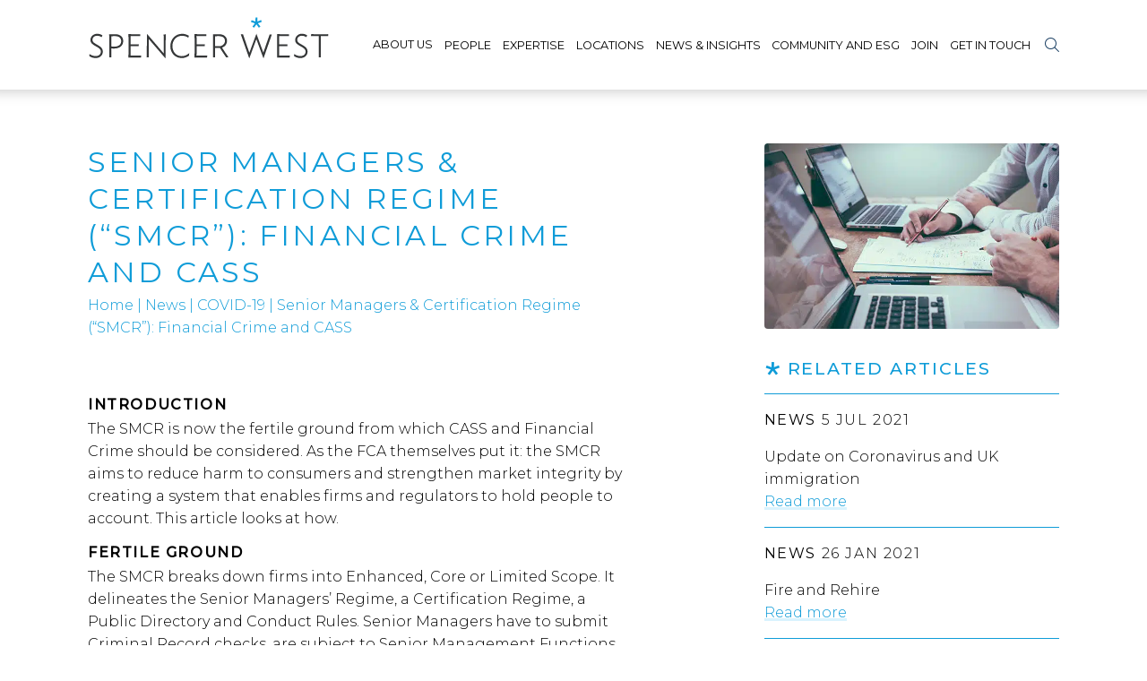

--- FILE ---
content_type: text/html; charset=UTF-8
request_url: http://spencerwest.revivedm.com/news/senior-managers-and-certification-regime-smcr-financial-crime-and-cass/
body_size: 25719
content:
<!DOCTYPE html>
<html lang="en">
<head> <script>
var gform;gform||(document.addEventListener("gform_main_scripts_loaded",function(){gform.scriptsLoaded=!0}),window.addEventListener("DOMContentLoaded",function(){gform.domLoaded=!0}),gform={domLoaded:!1,scriptsLoaded:!1,initializeOnLoaded:function(o){gform.domLoaded&&gform.scriptsLoaded?o():!gform.domLoaded&&gform.scriptsLoaded?window.addEventListener("DOMContentLoaded",o):document.addEventListener("gform_main_scripts_loaded",o)},hooks:{action:{},filter:{}},addAction:function(o,n,r,t){gform.addHook("action",o,n,r,t)},addFilter:function(o,n,r,t){gform.addHook("filter",o,n,r,t)},doAction:function(o){gform.doHook("action",o,arguments)},applyFilters:function(o){return gform.doHook("filter",o,arguments)},removeAction:function(o,n){gform.removeHook("action",o,n)},removeFilter:function(o,n,r){gform.removeHook("filter",o,n,r)},addHook:function(o,n,r,t,i){null==gform.hooks[o][n]&&(gform.hooks[o][n]=[]);var e=gform.hooks[o][n];null==i&&(i=n+"_"+e.length),gform.hooks[o][n].push({tag:i,callable:r,priority:t=null==t?10:t})},doHook:function(n,o,r){var t;if(r=Array.prototype.slice.call(r,1),null!=gform.hooks[n][o]&&((o=gform.hooks[n][o]).sort(function(o,n){return o.priority-n.priority}),o.forEach(function(o){"function"!=typeof(t=o.callable)&&(t=window[t]),"action"==n?t.apply(null,r):r[0]=t.apply(null,r)})),"filter"==n)return r[0]},removeHook:function(o,n,t,i){var r;null!=gform.hooks[o][n]&&(r=(r=gform.hooks[o][n]).filter(function(o,n,r){return!!(null!=i&&i!=o.tag||null!=t&&t!=o.priority)}),gform.hooks[o][n]=r)}});
</script>
<meta charset="UTF-8"><script>if(navigator.userAgent.match(/MSIE|Internet Explorer/i)||navigator.userAgent.match(/Trident\/7\..*?rv:11/i)){var href=document.location.href;if(!href.match(/[?&]nowprocket/)){if(href.indexOf("?")==-1){if(href.indexOf("#")==-1){document.location.href=href+"?nowprocket=1"}else{document.location.href=href.replace("#","?nowprocket=1#")}}else{if(href.indexOf("#")==-1){document.location.href=href+"&nowprocket=1"}else{document.location.href=href.replace("#","&nowprocket=1#")}}}}</script><script>class RocketLazyLoadScripts{constructor(){this.v="1.2.4",this.triggerEvents=["keydown","mousedown","mousemove","touchmove","touchstart","touchend","wheel"],this.userEventHandler=this._triggerListener.bind(this),this.touchStartHandler=this._onTouchStart.bind(this),this.touchMoveHandler=this._onTouchMove.bind(this),this.touchEndHandler=this._onTouchEnd.bind(this),this.clickHandler=this._onClick.bind(this),this.interceptedClicks=[],window.addEventListener("pageshow",t=>{this.persisted=t.persisted}),window.addEventListener("DOMContentLoaded",()=>{this._preconnect3rdParties()}),this.delayedScripts={normal:[],async:[],defer:[]},this.trash=[],this.allJQueries=[]}_addUserInteractionListener(t){if(document.hidden){t._triggerListener();return}this.triggerEvents.forEach(e=>window.addEventListener(e,t.userEventHandler,{passive:!0})),window.addEventListener("touchstart",t.touchStartHandler,{passive:!0}),window.addEventListener("mousedown",t.touchStartHandler),document.addEventListener("visibilitychange",t.userEventHandler)}_removeUserInteractionListener(){this.triggerEvents.forEach(t=>window.removeEventListener(t,this.userEventHandler,{passive:!0})),document.removeEventListener("visibilitychange",this.userEventHandler)}_onTouchStart(t){"HTML"!==t.target.tagName&&(window.addEventListener("touchend",this.touchEndHandler),window.addEventListener("mouseup",this.touchEndHandler),window.addEventListener("touchmove",this.touchMoveHandler,{passive:!0}),window.addEventListener("mousemove",this.touchMoveHandler),t.target.addEventListener("click",this.clickHandler),this._renameDOMAttribute(t.target,"onclick","rocket-onclick"),this._pendingClickStarted())}_onTouchMove(t){window.removeEventListener("touchend",this.touchEndHandler),window.removeEventListener("mouseup",this.touchEndHandler),window.removeEventListener("touchmove",this.touchMoveHandler,{passive:!0}),window.removeEventListener("mousemove",this.touchMoveHandler),t.target.removeEventListener("click",this.clickHandler),this._renameDOMAttribute(t.target,"rocket-onclick","onclick"),this._pendingClickFinished()}_onTouchEnd(){window.removeEventListener("touchend",this.touchEndHandler),window.removeEventListener("mouseup",this.touchEndHandler),window.removeEventListener("touchmove",this.touchMoveHandler,{passive:!0}),window.removeEventListener("mousemove",this.touchMoveHandler)}_onClick(t){t.target.removeEventListener("click",this.clickHandler),this._renameDOMAttribute(t.target,"rocket-onclick","onclick"),this.interceptedClicks.push(t),t.preventDefault(),t.stopPropagation(),t.stopImmediatePropagation(),this._pendingClickFinished()}_replayClicks(){window.removeEventListener("touchstart",this.touchStartHandler,{passive:!0}),window.removeEventListener("mousedown",this.touchStartHandler),this.interceptedClicks.forEach(t=>{t.target.dispatchEvent(new MouseEvent("click",{view:t.view,bubbles:!0,cancelable:!0}))})}_waitForPendingClicks(){return new Promise(t=>{this._isClickPending?this._pendingClickFinished=t:t()})}_pendingClickStarted(){this._isClickPending=!0}_pendingClickFinished(){this._isClickPending=!1}_renameDOMAttribute(t,e,r){t.hasAttribute&&t.hasAttribute(e)&&(event.target.setAttribute(r,event.target.getAttribute(e)),event.target.removeAttribute(e))}_triggerListener(){this._removeUserInteractionListener(this),"loading"===document.readyState?document.addEventListener("DOMContentLoaded",this._loadEverythingNow.bind(this)):this._loadEverythingNow()}_preconnect3rdParties(){let t=[];document.querySelectorAll("script[type=rocketlazyloadscript][data-rocket-src]").forEach(e=>{let r=e.getAttribute("data-rocket-src");if(r&&0!==r.indexOf("data:")){0===r.indexOf("//")&&(r=location.protocol+r);try{let i=new URL(r).origin;i!==location.origin&&t.push({src:i,crossOrigin:e.crossOrigin||"module"===e.getAttribute("data-rocket-type")})}catch(n){}}}),t=[...new Map(t.map(t=>[JSON.stringify(t),t])).values()],this._batchInjectResourceHints(t,"preconnect")}async _loadEverythingNow(){this.lastBreath=Date.now(),this._delayEventListeners(),this._delayJQueryReady(this),this._handleDocumentWrite(),this._registerAllDelayedScripts(),this._preloadAllScripts(),await this._loadScriptsFromList(this.delayedScripts.normal),await this._loadScriptsFromList(this.delayedScripts.defer),await this._loadScriptsFromList(this.delayedScripts.async);try{await this._triggerDOMContentLoaded(),await this._pendingWebpackRequests(this),await this._triggerWindowLoad()}catch(t){console.error(t)}window.dispatchEvent(new Event("rocket-allScriptsLoaded")),this._waitForPendingClicks().then(()=>{this._replayClicks()}),this._emptyTrash()}_registerAllDelayedScripts(){document.querySelectorAll("script[type=rocketlazyloadscript]").forEach(t=>{t.hasAttribute("data-rocket-src")?t.hasAttribute("async")&&!1!==t.async?this.delayedScripts.async.push(t):t.hasAttribute("defer")&&!1!==t.defer||"module"===t.getAttribute("data-rocket-type")?this.delayedScripts.defer.push(t):this.delayedScripts.normal.push(t):this.delayedScripts.normal.push(t)})}async _transformScript(t){if(await this._littleBreath(),!0===t.noModule&&"noModule"in HTMLScriptElement.prototype){t.setAttribute("data-rocket-status","skipped");return}return new Promise(navigator.userAgent.indexOf("Firefox/")>0||""===navigator.vendor?e=>{let r=document.createElement("script");[...t.attributes].forEach(t=>{let e=t.nodeName;"type"!==e&&("data-rocket-type"===e&&(e="type"),"data-rocket-src"===e&&(e="src"),r.setAttribute(e,t.nodeValue))}),t.text&&(r.text=t.text),r.hasAttribute("src")?(r.addEventListener("load",e),r.addEventListener("error",e)):(r.text=t.text,e());try{t.parentNode.replaceChild(r,t)}catch(i){e()}}:e=>{function r(){t.setAttribute("data-rocket-status","failed"),e()}try{let i=t.getAttribute("data-rocket-type"),n=t.getAttribute("data-rocket-src");i?(t.type=i,t.removeAttribute("data-rocket-type")):t.removeAttribute("type"),t.addEventListener("load",function r(){t.setAttribute("data-rocket-status","executed"),e()}),t.addEventListener("error",r),n?(t.removeAttribute("data-rocket-src"),t.src=n):t.src="data:text/javascript;base64,"+window.btoa(unescape(encodeURIComponent(t.text)))}catch(s){r()}})}async _loadScriptsFromList(t){let e=t.shift();return e&&e.isConnected?(await this._transformScript(e),this._loadScriptsFromList(t)):Promise.resolve()}_preloadAllScripts(){this._batchInjectResourceHints([...this.delayedScripts.normal,...this.delayedScripts.defer,...this.delayedScripts.async],"preload")}_batchInjectResourceHints(t,e){var r=document.createDocumentFragment();t.forEach(t=>{let i=t.getAttribute&&t.getAttribute("data-rocket-src")||t.src;if(i){let n=document.createElement("link");n.href=i,n.rel=e,"preconnect"!==e&&(n.as="script"),t.getAttribute&&"module"===t.getAttribute("data-rocket-type")&&(n.crossOrigin=!0),t.crossOrigin&&(n.crossOrigin=t.crossOrigin),t.integrity&&(n.integrity=t.integrity),r.appendChild(n),this.trash.push(n)}}),document.head.appendChild(r)}_delayEventListeners(){let t={};function e(e,r){!function e(r){!t[r]&&(t[r]={originalFunctions:{add:r.addEventListener,remove:r.removeEventListener},eventsToRewrite:[]},r.addEventListener=function(){arguments[0]=i(arguments[0]),t[r].originalFunctions.add.apply(r,arguments)},r.removeEventListener=function(){arguments[0]=i(arguments[0]),t[r].originalFunctions.remove.apply(r,arguments)});function i(e){return t[r].eventsToRewrite.indexOf(e)>=0?"rocket-"+e:e}}(e),t[e].eventsToRewrite.push(r)}function r(t,e){let r=t[e];Object.defineProperty(t,e,{get:()=>r||function(){},set(i){t["rocket"+e]=r=i}})}e(document,"DOMContentLoaded"),e(window,"DOMContentLoaded"),e(window,"load"),e(window,"pageshow"),e(document,"readystatechange"),r(document,"onreadystatechange"),r(window,"onload"),r(window,"onpageshow")}_delayJQueryReady(t){let e;function r(t){return t.split(" ").map(t=>"load"===t||0===t.indexOf("load.")?"rocket-jquery-load":t).join(" ")}function i(i){if(i&&i.fn&&!t.allJQueries.includes(i)){i.fn.ready=i.fn.init.prototype.ready=function(e){return t.domReadyFired?e.bind(document)(i):document.addEventListener("rocket-DOMContentLoaded",()=>e.bind(document)(i)),i([])};let n=i.fn.on;i.fn.on=i.fn.init.prototype.on=function(){return this[0]===window&&("string"==typeof arguments[0]||arguments[0]instanceof String?arguments[0]=r(arguments[0]):"object"==typeof arguments[0]&&Object.keys(arguments[0]).forEach(t=>{let e=arguments[0][t];delete arguments[0][t],arguments[0][r(t)]=e})),n.apply(this,arguments),this},t.allJQueries.push(i)}e=i}i(window.jQuery),Object.defineProperty(window,"jQuery",{get:()=>e,set(t){i(t)}})}async _pendingWebpackRequests(t){let e=document.querySelector("script[data-webpack]");async function r(){return new Promise(t=>{e.addEventListener("load",t),e.addEventListener("error",t)})}e&&(await r(),await t._requestAnimFrame(),await t._pendingWebpackRequests(t))}async _triggerDOMContentLoaded(){this.domReadyFired=!0,await this._littleBreath(),document.dispatchEvent(new Event("rocket-DOMContentLoaded")),await this._littleBreath(),window.dispatchEvent(new Event("rocket-DOMContentLoaded")),await this._littleBreath(),document.dispatchEvent(new Event("rocket-readystatechange")),await this._littleBreath(),document.rocketonreadystatechange&&document.rocketonreadystatechange()}async _triggerWindowLoad(){await this._littleBreath(),window.dispatchEvent(new Event("rocket-load")),await this._littleBreath(),window.rocketonload&&window.rocketonload(),await this._littleBreath(),this.allJQueries.forEach(t=>t(window).trigger("rocket-jquery-load")),await this._littleBreath();let t=new Event("rocket-pageshow");t.persisted=this.persisted,window.dispatchEvent(t),await this._littleBreath(),window.rocketonpageshow&&window.rocketonpageshow({persisted:this.persisted})}_handleDocumentWrite(){let t=new Map;document.write=document.writeln=function(e){let r=document.currentScript;r||console.error("WPRocket unable to document.write this: "+e);let i=document.createRange(),n=r.parentElement,s=t.get(r);void 0===s&&(s=r.nextSibling,t.set(r,s));let a=document.createDocumentFragment();i.setStart(a,0),a.appendChild(i.createContextualFragment(e)),n.insertBefore(a,s)}}async _littleBreath(){Date.now()-this.lastBreath>45&&(await this._requestAnimFrame(),this.lastBreath=Date.now())}async _requestAnimFrame(){return document.hidden?new Promise(t=>setTimeout(t)):new Promise(t=>requestAnimationFrame(t))}_emptyTrash(){this.trash.forEach(t=>t.remove())}static run(){let t=new RocketLazyLoadScripts;t._addUserInteractionListener(t)}}RocketLazyLoadScripts.run();</script>
    <!-- Google Tag Manager -->
    <script type="rocketlazyloadscript">(function(w,d,s,l,i){w[l]=w[l]||[];w[l].push({'gtm.start':
    new Date().getTime(),event:'gtm.js'});var f=d.getElementsByTagName(s)[0],
    j=d.createElement(s),dl=l!='dataLayer'?'&l='+l:'';j.async=true;j.src=
    'https://www.googletagmanager.com/gtm.js?id='+i+dl;f.parentNode.insertBefore(j,f);
    })(window,document,'script','dataLayer','GTM-M2J796D7');</script>
    <!-- End Google Tag Manager -->
    
    <meta http-equiv="X-UA-Compatible" content="IE=edge">
    <meta name="viewport" content="width=device-width, initial-scale=1.0">
    <meta name='robots' content='noindex, nofollow' />

	<!-- This site is optimized with the Yoast SEO plugin v20.12 - https://yoast.com/wordpress/plugins/seo/ -->
	<title>Senior Managers &amp; Certification Regime (&quot;SMCR&quot;): Financial Crime and CASS - Spencer West</title><link rel="preload" as="style" href="https://fonts.googleapis.com/css2?family=Montserrat:ital,wght@0,300;0,400;0,500;1,300;1,400;1,500&#038;display=swap" /><link rel="stylesheet" href="https://fonts.googleapis.com/css2?family=Montserrat:ital,wght@0,300;0,400;0,500;1,300;1,400;1,500&#038;display=swap" media="print" onload="this.media='all'" /><noscript><link rel="stylesheet" href="https://fonts.googleapis.com/css2?family=Montserrat:ital,wght@0,300;0,400;0,500;1,300;1,400;1,500&#038;display=swap" /></noscript>
	<meta property="og:locale" content="en_GB" />
	<meta property="og:type" content="article" />
	<meta property="og:title" content="Senior Managers &amp; Certification Regime (&quot;SMCR&quot;): Financial Crime and CASS - Spencer West" />
	<meta property="og:description" content="Introduction The SMCR is now the fertile ground from which CASS and Financial Crime should be considered. As the FCA themselves put it: the SMCR aims to reduce harm to consumers and strengthen market integrity by creating a system that enables firms and regulators to hold people to account. This article looks at how. Fertile [&hellip;]" />
	<meta property="og:url" content="http://spencerwest.revivedm.com/news/senior-managers-and-certification-regime-smcr-financial-crime-and-cass/" />
	<meta property="og:site_name" content="Spencer West" />
	<meta property="article:published_time" content="2020-04-08T07:24:00+00:00" />
	<meta property="og:image" content="http://spencerwest.revivedm.com/wp-content/uploads/2023/11/cass.jpg" />
	<meta property="og:image:width" content="600" />
	<meta property="og:image:height" content="377" />
	<meta property="og:image:type" content="image/jpeg" />
	<meta name="author" content="spencerwest" />
	<meta name="twitter:card" content="summary_large_image" />
	<meta name="twitter:label1" content="Written by" />
	<meta name="twitter:data1" content="spencerwest" />
	<meta name="twitter:label2" content="Estimated reading time" />
	<meta name="twitter:data2" content="6 minutes" />
	<script type="application/ld+json" class="yoast-schema-graph">{"@context":"https://schema.org","@graph":[{"@type":"WebPage","@id":"http://spencerwest.revivedm.com/news/senior-managers-and-certification-regime-smcr-financial-crime-and-cass/","url":"http://spencerwest.revivedm.com/news/senior-managers-and-certification-regime-smcr-financial-crime-and-cass/","name":"Senior Managers & Certification Regime (\"SMCR\"): Financial Crime and CASS - Spencer West","isPartOf":{"@id":"http://spencerwest.revivedm.com/#website"},"primaryImageOfPage":{"@id":"http://spencerwest.revivedm.com/news/senior-managers-and-certification-regime-smcr-financial-crime-and-cass/#primaryimage"},"image":{"@id":"http://spencerwest.revivedm.com/news/senior-managers-and-certification-regime-smcr-financial-crime-and-cass/#primaryimage"},"thumbnailUrl":"http://spencerwest.revivedm.com/wp-content/uploads/2023/11/cass.jpg","datePublished":"2020-04-08T07:24:00+00:00","dateModified":"2020-04-08T07:24:00+00:00","author":{"@id":"http://spencerwest.revivedm.com/#/schema/person/06d990b8419955ff94de19b272974a76"},"breadcrumb":{"@id":"http://spencerwest.revivedm.com/news/senior-managers-and-certification-regime-smcr-financial-crime-and-cass/#breadcrumb"},"inLanguage":"en-GB","potentialAction":[{"@type":"ReadAction","target":["http://spencerwest.revivedm.com/news/senior-managers-and-certification-regime-smcr-financial-crime-and-cass/"]}]},{"@type":"ImageObject","inLanguage":"en-GB","@id":"http://spencerwest.revivedm.com/news/senior-managers-and-certification-regime-smcr-financial-crime-and-cass/#primaryimage","url":"http://spencerwest.revivedm.com/wp-content/uploads/2023/11/cass.jpg","contentUrl":"http://spencerwest.revivedm.com/wp-content/uploads/2023/11/cass.jpg","width":600,"height":377},{"@type":"BreadcrumbList","@id":"http://spencerwest.revivedm.com/news/senior-managers-and-certification-regime-smcr-financial-crime-and-cass/#breadcrumb","itemListElement":[{"@type":"ListItem","position":1,"name":"Home","item":"http://spencerwest.revivedm.com/"},{"@type":"ListItem","position":2,"name":"News","item":"http://spencerwest.revivedm.com/news/"},{"@type":"ListItem","position":3,"name":"COVID-19","item":"http://spencerwest.revivedm.com/news/category/covid-19/"},{"@type":"ListItem","position":4,"name":"Senior Managers &#038; Certification Regime (&#8220;SMCR&#8221;): Financial Crime and CASS"}]},{"@type":"WebSite","@id":"http://spencerwest.revivedm.com/#website","url":"http://spencerwest.revivedm.com/","name":"Spencer West","description":"","potentialAction":[{"@type":"SearchAction","target":{"@type":"EntryPoint","urlTemplate":"http://spencerwest.revivedm.com/?s={search_term_string}"},"query-input":"required name=search_term_string"}],"inLanguage":"en-GB"},{"@type":"Person","@id":"http://spencerwest.revivedm.com/#/schema/person/06d990b8419955ff94de19b272974a76","name":"spencerwest","image":{"@type":"ImageObject","inLanguage":"en-GB","@id":"http://spencerwest.revivedm.com/#/schema/person/image/","url":"https://secure.gravatar.com/avatar/badda233a575a677cb66cc0dc4ffd0074446f31db585c1e523cffd9f0073d2af?s=96&d=mm&r=g","contentUrl":"https://secure.gravatar.com/avatar/badda233a575a677cb66cc0dc4ffd0074446f31db585c1e523cffd9f0073d2af?s=96&d=mm&r=g","caption":"spencerwest"},"sameAs":["https://spencerwest.revivedm.com"]}]}</script>
	<!-- / Yoast SEO plugin. -->


<link rel='dns-prefetch' href='//maps.googleapis.com' />
<link rel='dns-prefetch' href='//fonts.googleapis.com' />
<link href='https://fonts.gstatic.com' crossorigin rel='preconnect' />
<link rel="alternate" type="application/rss+xml" title="Spencer West &raquo; Feed" href="http://spencerwest.revivedm.com/feed/" />
<link rel="alternate" type="application/rss+xml" title="Spencer West &raquo; Comments Feed" href="http://spencerwest.revivedm.com/comments/feed/" />
<link rel="alternate" type="application/rss+xml" title="Spencer West &raquo; Senior Managers &#038; Certification Regime (&#8220;SMCR&#8221;): Financial Crime and CASS Comments Feed" href="http://spencerwest.revivedm.com/news/senior-managers-and-certification-regime-smcr-financial-crime-and-cass/feed/" />
<link rel="alternate" title="oEmbed (JSON)" type="application/json+oembed" href="http://spencerwest.revivedm.com/wp-json/oembed/1.0/embed?url=http%3A%2F%2Fspencerwest.revivedm.com%2Fnews%2Fsenior-managers-and-certification-regime-smcr-financial-crime-and-cass%2F" />
<link rel="alternate" title="oEmbed (XML)" type="text/xml+oembed" href="http://spencerwest.revivedm.com/wp-json/oembed/1.0/embed?url=http%3A%2F%2Fspencerwest.revivedm.com%2Fnews%2Fsenior-managers-and-certification-regime-smcr-financial-crime-and-cass%2F&#038;format=xml" />
<style id='wp-img-auto-sizes-contain-inline-css'>
img:is([sizes=auto i],[sizes^="auto," i]){contain-intrinsic-size:3000px 1500px}
/*# sourceURL=wp-img-auto-sizes-contain-inline-css */
</style>
<style id='wp-emoji-styles-inline-css'>

	img.wp-smiley, img.emoji {
		display: inline !important;
		border: none !important;
		box-shadow: none !important;
		height: 1em !important;
		width: 1em !important;
		margin: 0 0.07em !important;
		vertical-align: -0.1em !important;
		background: none !important;
		padding: 0 !important;
	}
/*# sourceURL=wp-emoji-styles-inline-css */
</style>
<style id='wp-block-library-inline-css'>
:root{--wp-block-synced-color:#7a00df;--wp-block-synced-color--rgb:122,0,223;--wp-bound-block-color:var(--wp-block-synced-color);--wp-editor-canvas-background:#ddd;--wp-admin-theme-color:#007cba;--wp-admin-theme-color--rgb:0,124,186;--wp-admin-theme-color-darker-10:#006ba1;--wp-admin-theme-color-darker-10--rgb:0,107,160.5;--wp-admin-theme-color-darker-20:#005a87;--wp-admin-theme-color-darker-20--rgb:0,90,135;--wp-admin-border-width-focus:2px}@media (min-resolution:192dpi){:root{--wp-admin-border-width-focus:1.5px}}.wp-element-button{cursor:pointer}:root .has-very-light-gray-background-color{background-color:#eee}:root .has-very-dark-gray-background-color{background-color:#313131}:root .has-very-light-gray-color{color:#eee}:root .has-very-dark-gray-color{color:#313131}:root .has-vivid-green-cyan-to-vivid-cyan-blue-gradient-background{background:linear-gradient(135deg,#00d084,#0693e3)}:root .has-purple-crush-gradient-background{background:linear-gradient(135deg,#34e2e4,#4721fb 50%,#ab1dfe)}:root .has-hazy-dawn-gradient-background{background:linear-gradient(135deg,#faaca8,#dad0ec)}:root .has-subdued-olive-gradient-background{background:linear-gradient(135deg,#fafae1,#67a671)}:root .has-atomic-cream-gradient-background{background:linear-gradient(135deg,#fdd79a,#004a59)}:root .has-nightshade-gradient-background{background:linear-gradient(135deg,#330968,#31cdcf)}:root .has-midnight-gradient-background{background:linear-gradient(135deg,#020381,#2874fc)}:root{--wp--preset--font-size--normal:16px;--wp--preset--font-size--huge:42px}.has-regular-font-size{font-size:1em}.has-larger-font-size{font-size:2.625em}.has-normal-font-size{font-size:var(--wp--preset--font-size--normal)}.has-huge-font-size{font-size:var(--wp--preset--font-size--huge)}.has-text-align-center{text-align:center}.has-text-align-left{text-align:left}.has-text-align-right{text-align:right}.has-fit-text{white-space:nowrap!important}#end-resizable-editor-section{display:none}.aligncenter{clear:both}.items-justified-left{justify-content:flex-start}.items-justified-center{justify-content:center}.items-justified-right{justify-content:flex-end}.items-justified-space-between{justify-content:space-between}.screen-reader-text{border:0;clip-path:inset(50%);height:1px;margin:-1px;overflow:hidden;padding:0;position:absolute;width:1px;word-wrap:normal!important}.screen-reader-text:focus{background-color:#ddd;clip-path:none;color:#444;display:block;font-size:1em;height:auto;left:5px;line-height:normal;padding:15px 23px 14px;text-decoration:none;top:5px;width:auto;z-index:100000}html :where(.has-border-color){border-style:solid}html :where([style*=border-top-color]){border-top-style:solid}html :where([style*=border-right-color]){border-right-style:solid}html :where([style*=border-bottom-color]){border-bottom-style:solid}html :where([style*=border-left-color]){border-left-style:solid}html :where([style*=border-width]){border-style:solid}html :where([style*=border-top-width]){border-top-style:solid}html :where([style*=border-right-width]){border-right-style:solid}html :where([style*=border-bottom-width]){border-bottom-style:solid}html :where([style*=border-left-width]){border-left-style:solid}html :where(img[class*=wp-image-]){height:auto;max-width:100%}:where(figure){margin:0 0 1em}html :where(.is-position-sticky){--wp-admin--admin-bar--position-offset:var(--wp-admin--admin-bar--height,0px)}@media screen and (max-width:600px){html :where(.is-position-sticky){--wp-admin--admin-bar--position-offset:0px}}

/*# sourceURL=wp-block-library-inline-css */
</style><style id='global-styles-inline-css'>
:root{--wp--preset--aspect-ratio--square: 1;--wp--preset--aspect-ratio--4-3: 4/3;--wp--preset--aspect-ratio--3-4: 3/4;--wp--preset--aspect-ratio--3-2: 3/2;--wp--preset--aspect-ratio--2-3: 2/3;--wp--preset--aspect-ratio--16-9: 16/9;--wp--preset--aspect-ratio--9-16: 9/16;--wp--preset--color--black: #000000;--wp--preset--color--cyan-bluish-gray: #abb8c3;--wp--preset--color--white: #ffffff;--wp--preset--color--pale-pink: #f78da7;--wp--preset--color--vivid-red: #cf2e2e;--wp--preset--color--luminous-vivid-orange: #ff6900;--wp--preset--color--luminous-vivid-amber: #fcb900;--wp--preset--color--light-green-cyan: #7bdcb5;--wp--preset--color--vivid-green-cyan: #00d084;--wp--preset--color--pale-cyan-blue: #8ed1fc;--wp--preset--color--vivid-cyan-blue: #0693e3;--wp--preset--color--vivid-purple: #9b51e0;--wp--preset--gradient--vivid-cyan-blue-to-vivid-purple: linear-gradient(135deg,rgb(6,147,227) 0%,rgb(155,81,224) 100%);--wp--preset--gradient--light-green-cyan-to-vivid-green-cyan: linear-gradient(135deg,rgb(122,220,180) 0%,rgb(0,208,130) 100%);--wp--preset--gradient--luminous-vivid-amber-to-luminous-vivid-orange: linear-gradient(135deg,rgb(252,185,0) 0%,rgb(255,105,0) 100%);--wp--preset--gradient--luminous-vivid-orange-to-vivid-red: linear-gradient(135deg,rgb(255,105,0) 0%,rgb(207,46,46) 100%);--wp--preset--gradient--very-light-gray-to-cyan-bluish-gray: linear-gradient(135deg,rgb(238,238,238) 0%,rgb(169,184,195) 100%);--wp--preset--gradient--cool-to-warm-spectrum: linear-gradient(135deg,rgb(74,234,220) 0%,rgb(151,120,209) 20%,rgb(207,42,186) 40%,rgb(238,44,130) 60%,rgb(251,105,98) 80%,rgb(254,248,76) 100%);--wp--preset--gradient--blush-light-purple: linear-gradient(135deg,rgb(255,206,236) 0%,rgb(152,150,240) 100%);--wp--preset--gradient--blush-bordeaux: linear-gradient(135deg,rgb(254,205,165) 0%,rgb(254,45,45) 50%,rgb(107,0,62) 100%);--wp--preset--gradient--luminous-dusk: linear-gradient(135deg,rgb(255,203,112) 0%,rgb(199,81,192) 50%,rgb(65,88,208) 100%);--wp--preset--gradient--pale-ocean: linear-gradient(135deg,rgb(255,245,203) 0%,rgb(182,227,212) 50%,rgb(51,167,181) 100%);--wp--preset--gradient--electric-grass: linear-gradient(135deg,rgb(202,248,128) 0%,rgb(113,206,126) 100%);--wp--preset--gradient--midnight: linear-gradient(135deg,rgb(2,3,129) 0%,rgb(40,116,252) 100%);--wp--preset--font-size--small: 13px;--wp--preset--font-size--medium: 20px;--wp--preset--font-size--large: 36px;--wp--preset--font-size--x-large: 42px;--wp--preset--spacing--20: 0.44rem;--wp--preset--spacing--30: 0.67rem;--wp--preset--spacing--40: 1rem;--wp--preset--spacing--50: 1.5rem;--wp--preset--spacing--60: 2.25rem;--wp--preset--spacing--70: 3.38rem;--wp--preset--spacing--80: 5.06rem;--wp--preset--shadow--natural: 6px 6px 9px rgba(0, 0, 0, 0.2);--wp--preset--shadow--deep: 12px 12px 50px rgba(0, 0, 0, 0.4);--wp--preset--shadow--sharp: 6px 6px 0px rgba(0, 0, 0, 0.2);--wp--preset--shadow--outlined: 6px 6px 0px -3px rgb(255, 255, 255), 6px 6px rgb(0, 0, 0);--wp--preset--shadow--crisp: 6px 6px 0px rgb(0, 0, 0);}:where(.is-layout-flex){gap: 0.5em;}:where(.is-layout-grid){gap: 0.5em;}body .is-layout-flex{display: flex;}.is-layout-flex{flex-wrap: wrap;align-items: center;}.is-layout-flex > :is(*, div){margin: 0;}body .is-layout-grid{display: grid;}.is-layout-grid > :is(*, div){margin: 0;}:where(.wp-block-columns.is-layout-flex){gap: 2em;}:where(.wp-block-columns.is-layout-grid){gap: 2em;}:where(.wp-block-post-template.is-layout-flex){gap: 1.25em;}:where(.wp-block-post-template.is-layout-grid){gap: 1.25em;}.has-black-color{color: var(--wp--preset--color--black) !important;}.has-cyan-bluish-gray-color{color: var(--wp--preset--color--cyan-bluish-gray) !important;}.has-white-color{color: var(--wp--preset--color--white) !important;}.has-pale-pink-color{color: var(--wp--preset--color--pale-pink) !important;}.has-vivid-red-color{color: var(--wp--preset--color--vivid-red) !important;}.has-luminous-vivid-orange-color{color: var(--wp--preset--color--luminous-vivid-orange) !important;}.has-luminous-vivid-amber-color{color: var(--wp--preset--color--luminous-vivid-amber) !important;}.has-light-green-cyan-color{color: var(--wp--preset--color--light-green-cyan) !important;}.has-vivid-green-cyan-color{color: var(--wp--preset--color--vivid-green-cyan) !important;}.has-pale-cyan-blue-color{color: var(--wp--preset--color--pale-cyan-blue) !important;}.has-vivid-cyan-blue-color{color: var(--wp--preset--color--vivid-cyan-blue) !important;}.has-vivid-purple-color{color: var(--wp--preset--color--vivid-purple) !important;}.has-black-background-color{background-color: var(--wp--preset--color--black) !important;}.has-cyan-bluish-gray-background-color{background-color: var(--wp--preset--color--cyan-bluish-gray) !important;}.has-white-background-color{background-color: var(--wp--preset--color--white) !important;}.has-pale-pink-background-color{background-color: var(--wp--preset--color--pale-pink) !important;}.has-vivid-red-background-color{background-color: var(--wp--preset--color--vivid-red) !important;}.has-luminous-vivid-orange-background-color{background-color: var(--wp--preset--color--luminous-vivid-orange) !important;}.has-luminous-vivid-amber-background-color{background-color: var(--wp--preset--color--luminous-vivid-amber) !important;}.has-light-green-cyan-background-color{background-color: var(--wp--preset--color--light-green-cyan) !important;}.has-vivid-green-cyan-background-color{background-color: var(--wp--preset--color--vivid-green-cyan) !important;}.has-pale-cyan-blue-background-color{background-color: var(--wp--preset--color--pale-cyan-blue) !important;}.has-vivid-cyan-blue-background-color{background-color: var(--wp--preset--color--vivid-cyan-blue) !important;}.has-vivid-purple-background-color{background-color: var(--wp--preset--color--vivid-purple) !important;}.has-black-border-color{border-color: var(--wp--preset--color--black) !important;}.has-cyan-bluish-gray-border-color{border-color: var(--wp--preset--color--cyan-bluish-gray) !important;}.has-white-border-color{border-color: var(--wp--preset--color--white) !important;}.has-pale-pink-border-color{border-color: var(--wp--preset--color--pale-pink) !important;}.has-vivid-red-border-color{border-color: var(--wp--preset--color--vivid-red) !important;}.has-luminous-vivid-orange-border-color{border-color: var(--wp--preset--color--luminous-vivid-orange) !important;}.has-luminous-vivid-amber-border-color{border-color: var(--wp--preset--color--luminous-vivid-amber) !important;}.has-light-green-cyan-border-color{border-color: var(--wp--preset--color--light-green-cyan) !important;}.has-vivid-green-cyan-border-color{border-color: var(--wp--preset--color--vivid-green-cyan) !important;}.has-pale-cyan-blue-border-color{border-color: var(--wp--preset--color--pale-cyan-blue) !important;}.has-vivid-cyan-blue-border-color{border-color: var(--wp--preset--color--vivid-cyan-blue) !important;}.has-vivid-purple-border-color{border-color: var(--wp--preset--color--vivid-purple) !important;}.has-vivid-cyan-blue-to-vivid-purple-gradient-background{background: var(--wp--preset--gradient--vivid-cyan-blue-to-vivid-purple) !important;}.has-light-green-cyan-to-vivid-green-cyan-gradient-background{background: var(--wp--preset--gradient--light-green-cyan-to-vivid-green-cyan) !important;}.has-luminous-vivid-amber-to-luminous-vivid-orange-gradient-background{background: var(--wp--preset--gradient--luminous-vivid-amber-to-luminous-vivid-orange) !important;}.has-luminous-vivid-orange-to-vivid-red-gradient-background{background: var(--wp--preset--gradient--luminous-vivid-orange-to-vivid-red) !important;}.has-very-light-gray-to-cyan-bluish-gray-gradient-background{background: var(--wp--preset--gradient--very-light-gray-to-cyan-bluish-gray) !important;}.has-cool-to-warm-spectrum-gradient-background{background: var(--wp--preset--gradient--cool-to-warm-spectrum) !important;}.has-blush-light-purple-gradient-background{background: var(--wp--preset--gradient--blush-light-purple) !important;}.has-blush-bordeaux-gradient-background{background: var(--wp--preset--gradient--blush-bordeaux) !important;}.has-luminous-dusk-gradient-background{background: var(--wp--preset--gradient--luminous-dusk) !important;}.has-pale-ocean-gradient-background{background: var(--wp--preset--gradient--pale-ocean) !important;}.has-electric-grass-gradient-background{background: var(--wp--preset--gradient--electric-grass) !important;}.has-midnight-gradient-background{background: var(--wp--preset--gradient--midnight) !important;}.has-small-font-size{font-size: var(--wp--preset--font-size--small) !important;}.has-medium-font-size{font-size: var(--wp--preset--font-size--medium) !important;}.has-large-font-size{font-size: var(--wp--preset--font-size--large) !important;}.has-x-large-font-size{font-size: var(--wp--preset--font-size--x-large) !important;}
/*# sourceURL=global-styles-inline-css */
</style>

<style id='classic-theme-styles-inline-css'>
/*! This file is auto-generated */
.wp-block-button__link{color:#fff;background-color:#32373c;border-radius:9999px;box-shadow:none;text-decoration:none;padding:calc(.667em + 2px) calc(1.333em + 2px);font-size:1.125em}.wp-block-file__button{background:#32373c;color:#fff;text-decoration:none}
/*# sourceURL=/wp-includes/css/classic-themes.min.css */
</style>
<link rel='stylesheet' id='styles-css' href='http://spencerwest.revivedm.com/wp-content/cache/background-css/spencerwest.revivedm.com/wp-content/themes/spencerwest/style.css?ver=1765806852&wpr_t=1769439559' media='all' />

<script type="rocketlazyloadscript" data-rocket-src="http://spencerwest.revivedm.com/wp-includes/js/jquery/jquery.min.js?ver=3.7.1" id="jquery-core-js" defer></script>
<script type="rocketlazyloadscript" data-rocket-src="http://spencerwest.revivedm.com/wp-includes/js/jquery/jquery-migrate.min.js?ver=3.4.1" id="jquery-migrate-js" defer></script>
<link rel="https://api.w.org/" href="http://spencerwest.revivedm.com/wp-json/" /><link rel="alternate" title="JSON" type="application/json" href="http://spencerwest.revivedm.com/wp-json/wp/v2/posts/1654" /><link rel="EditURI" type="application/rsd+xml" title="RSD" href="http://spencerwest.revivedm.com/xmlrpc.php?rsd" />
<meta name="generator" content="WordPress 6.9" />
<link rel='shortlink' href='http://spencerwest.revivedm.com/?p=1654' />
<link rel="icon" href="http://spencerwest.revivedm.com/wp-content/uploads/2023/11/cropped-spencer-west-favicon-32x32.png" sizes="32x32" />
<link rel="icon" href="http://spencerwest.revivedm.com/wp-content/uploads/2023/11/cropped-spencer-west-favicon-192x192.png" sizes="192x192" />
<link rel="apple-touch-icon" href="http://spencerwest.revivedm.com/wp-content/uploads/2023/11/cropped-spencer-west-favicon-180x180.png" />
<meta name="msapplication-TileImage" content="http://spencerwest.revivedm.com/wp-content/uploads/2023/11/cropped-spencer-west-favicon-270x270.png" />
<noscript><style id="rocket-lazyload-nojs-css">.rll-youtube-player, [data-lazy-src]{display:none !important;}</style></noscript><style id="wpr-lazyload-bg-container"></style><style id="wpr-lazyload-bg-exclusion"></style>
<noscript>
<style id="wpr-lazyload-bg-nostyle">.pattern{--wpr-bg-28c83b01-71c0-4a18-b291-5b9bf041a51d: url('https://spencerwest.revivedm.com/wp-content/themes/spencerwest/img/geometric-pattern.svg');}</style>
</noscript>
<script type="application/javascript">const rocket_pairs = [{"selector":".pattern","style":".pattern{--wpr-bg-28c83b01-71c0-4a18-b291-5b9bf041a51d: url('https:\/\/spencerwest.revivedm.com\/wp-content\/themes\/spencerwest\/img\/geometric-pattern.svg');}","hash":"28c83b01-71c0-4a18-b291-5b9bf041a51d","url":"https:\/\/spencerwest.revivedm.com\/wp-content\/themes\/spencerwest\/img\/geometric-pattern.svg"}]; const rocket_excluded_pairs = [];</script></head>
<body class="wp-singular post-template-default single single-post postid-1654 single-format-standard wp-theme-spencerwest">
<!-- Google Tag Manager (noscript) -->
<noscript><iframe src="https://www.googletagmanager.com/ns.html?id=GTM-M2J796D7"
height="0" width="0" style="display:none;visibility:hidden"></iframe></noscript>
<!-- End Google Tag Manager (noscript) -->

<header class="header header--fixed">
    <div class="container header__container">
        <a href="http://spencerwest.revivedm.com" class="header__logo">
            <img src="data:image/svg+xml,%3Csvg%20xmlns='http://www.w3.org/2000/svg'%20viewBox='0%200%200%200'%3E%3C/svg%3E" alt="Spencer West Logo" data-lazy-src="http://spencerwest.revivedm.com/wp-content/themes/spencerwest/img/spencer-west-logo.svg"><noscript><img src="http://spencerwest.revivedm.com/wp-content/themes/spencerwest/img/spencer-west-logo.svg" alt="Spencer West Logo"></noscript>
        </a>
        <div class="header__nav-wrapper">
            <ul id="navigation" class="header__nav"><li id="menu-item-297" class="header__nav--about menu-item menu-item-type-post_type menu-item-object-page menu-item-has-children menu-item-297"><a href="http://spencerwest.revivedm.com/about-us/">About Us</a>
<ul class="sub-menu">
	<li id="menu-item-2619" class="menu-item menu-item-type-post_type menu-item-object-page menu-item-2619"><a href="http://spencerwest.revivedm.com/about-us/how-were-different/">How We’re Different</a></li>
	<li id="menu-item-2620" class="menu-item menu-item-type-post_type menu-item-object-page menu-item-2620"><a href="http://spencerwest.revivedm.com/about-us/our-story/">Our Story</a></li>
	<li id="menu-item-2621" class="menu-item menu-item-type-post_type menu-item-object-page menu-item-2621"><a href="http://spencerwest.revivedm.com/about-us/our-values/">Our Values</a></li>
	<li id="menu-item-2622" class="menu-item menu-item-type-post_type menu-item-object-page menu-item-2622"><a href="http://spencerwest.revivedm.com/about-us/the-leadership-team/">The Leadership Team</a></li>
</ul>
</li>
<li id="menu-item-2548" class="menu-item menu-item-type-custom menu-item-object-custom menu-item-2548"><a href="/team">People</a></li>
<li id="menu-item-393" class="header__nav--expertise menu-item menu-item-type-post_type menu-item-object-page menu-item-has-children menu-item-393"><a href="http://spencerwest.revivedm.com/expertise/">Expertise</a>
<ul class="sub-menu">
	<li id="menu-item-49" class="header__nav--services menu-item menu-item-type-custom menu-item-object-custom menu-item-has-children menu-item-49"><a href="#">Services</a>
	<ul class="sub-menu">
		<li id="menu-item-867" class="menu-item menu-item-type-post_type menu-item-object-services menu-item-867"><a href="http://spencerwest.revivedm.com/expertise/services/banking-finance/">Banking &#038; Finance</a></li>
		<li id="menu-item-868" class="menu-item menu-item-type-post_type menu-item-object-services menu-item-868"><a href="http://spencerwest.revivedm.com/expertise/services/commercial/">Commercial</a></li>
		<li id="menu-item-869" class="menu-item menu-item-type-post_type menu-item-object-services menu-item-869"><a href="http://spencerwest.revivedm.com/expertise/services/commercial-real-estate/">Commercial Real Estate</a></li>
		<li id="menu-item-870" class="menu-item menu-item-type-post_type menu-item-object-services menu-item-870"><a href="http://spencerwest.revivedm.com/expertise/services/competition-eu-and-international-trade-law/">Competition, EU and International Trade Law</a></li>
		<li id="menu-item-871" class="menu-item menu-item-type-post_type menu-item-object-services menu-item-871"><a href="http://spencerwest.revivedm.com/expertise/services/construction-engineering-projects/">Construction, Engineering &#038; Projects</a></li>
		<li id="menu-item-872" class="menu-item menu-item-type-post_type menu-item-object-services menu-item-872"><a href="http://spencerwest.revivedm.com/expertise/services/corporate/">Corporate</a></li>
		<li id="menu-item-873" class="menu-item menu-item-type-post_type menu-item-object-services menu-item-873"><a href="http://spencerwest.revivedm.com/expertise/services/data-protection-and-cyber-security/">Data Protection and Cyber Security</a></li>
		<li id="menu-item-874" class="menu-item menu-item-type-post_type menu-item-object-services menu-item-874"><a href="http://spencerwest.revivedm.com/expertise/services/dispute-resolution/">Dispute Resolution</a></li>
		<li id="menu-item-875" class="menu-item menu-item-type-post_type menu-item-object-services menu-item-875"><a href="http://spencerwest.revivedm.com/expertise/services/employment-law/">Employment Law</a></li>
		<li id="menu-item-876" class="menu-item menu-item-type-post_type menu-item-object-services menu-item-876"><a href="http://spencerwest.revivedm.com/expertise/services/family-and-divorce/">Family &#038; Divorce</a></li>
		<li id="menu-item-877" class="menu-item menu-item-type-post_type menu-item-object-services menu-item-877"><a href="http://spencerwest.revivedm.com/expertise/services/fraud-and-financial-crime/">Fraud &#038; Financial Crime</a></li>
		<li id="menu-item-878" class="menu-item menu-item-type-post_type menu-item-object-services menu-item-878"><a href="http://spencerwest.revivedm.com/expertise/services/immigration-global-mobility/">Immigration &#038; Global Mobility</a></li>
		<li id="menu-item-879" class="menu-item menu-item-type-post_type menu-item-object-services menu-item-879"><a href="http://spencerwest.revivedm.com/expertise/services/insurance/">Insurance</a></li>
		<li id="menu-item-880" class="menu-item menu-item-type-post_type menu-item-object-services menu-item-880"><a href="http://spencerwest.revivedm.com/expertise/services/intellectual-property/">Intellectual Property</a></li>
		<li id="menu-item-2890" class="menu-item menu-item-type-post_type menu-item-object-services menu-item-2890"><a href="http://spencerwest.revivedm.com/expertise/services/outsourcing-contracts/">Outsourcing Contracts</a></li>
		<li id="menu-item-881" class="menu-item menu-item-type-post_type menu-item-object-services menu-item-881"><a href="http://spencerwest.revivedm.com/expertise/services/pensions-incentives/">Pensions &#038; Incentives</a></li>
		<li id="menu-item-882" class="menu-item menu-item-type-post_type menu-item-object-services menu-item-882"><a href="http://spencerwest.revivedm.com/expertise/services/private-client-estate-planning/">Private Client &#038; Estate Planning</a></li>
		<li id="menu-item-883" class="menu-item menu-item-type-post_type menu-item-object-services menu-item-883"><a href="http://spencerwest.revivedm.com/expertise/services/residential-property/">Residential Property</a></li>
		<li id="menu-item-884" class="menu-item menu-item-type-post_type menu-item-object-services menu-item-884"><a href="http://spencerwest.revivedm.com/expertise/services/restructuring-insolvency/">Restructuring &#038; Insolvency</a></li>
		<li id="menu-item-885" class="menu-item menu-item-type-post_type menu-item-object-services menu-item-885"><a href="http://spencerwest.revivedm.com/expertise/services/tax/">Tax</a></li>
		<li id="menu-item-886" class="menu-item menu-item-type-post_type menu-item-object-services menu-item-886"><a href="http://spencerwest.revivedm.com/expertise/services/tax-disputes-and-investigations/">Tax Disputes and Investigations</a></li>
	</ul>
</li>
	<li id="menu-item-50" class="header__nav--sectors menu-item menu-item-type-custom menu-item-object-custom menu-item-has-children menu-item-50"><a href="#">Sectors</a>
	<ul class="sub-menu">
		<li id="menu-item-920" class="menu-item menu-item-type-post_type menu-item-object-sectors menu-item-920"><a href="http://spencerwest.revivedm.com/expertise/sectors/charities-not-for-profit/">Charities &#038; Not-For-Profit</a></li>
		<li id="menu-item-921" class="menu-item menu-item-type-post_type menu-item-object-sectors menu-item-921"><a href="http://spencerwest.revivedm.com/expertise/sectors/education/">Education</a></li>
		<li id="menu-item-924" class="menu-item menu-item-type-post_type menu-item-object-sectors menu-item-924"><a href="http://spencerwest.revivedm.com/expertise/sectors/financial-services/">Financial Services</a></li>
		<li id="menu-item-925" class="menu-item menu-item-type-post_type menu-item-object-sectors menu-item-925"><a href="http://spencerwest.revivedm.com/expertise/sectors/hotels-hospitality-leisure/">Hotels, Hospitality &#038; Leisure</a></li>
		<li id="menu-item-926" class="menu-item menu-item-type-post_type menu-item-object-sectors menu-item-926"><a href="http://spencerwest.revivedm.com/expertise/sectors/life-sciences-healthcare/">Life Sciences &#038; Healthcare</a></li>
		<li id="menu-item-2594" class="menu-item menu-item-type-post_type menu-item-object-sectors menu-item-2594"><a href="http://spencerwest.revivedm.com/expertise/sectors/private-wealth/">Private Wealth</a></li>
		<li id="menu-item-2595" class="menu-item menu-item-type-post_type menu-item-object-sectors menu-item-2595"><a href="http://spencerwest.revivedm.com/expertise/sectors/professional-practices/">Professional Practices</a></li>
		<li id="menu-item-2596" class="menu-item menu-item-type-post_type menu-item-object-sectors menu-item-2596"><a href="http://spencerwest.revivedm.com/expertise/sectors/property-development/">Property Development</a></li>
		<li id="menu-item-2597" class="menu-item menu-item-type-post_type menu-item-object-sectors menu-item-2597"><a href="http://spencerwest.revivedm.com/expertise/sectors/sports/">Sports</a></li>
		<li id="menu-item-2598" class="menu-item menu-item-type-post_type menu-item-object-sectors menu-item-2598"><a href="http://spencerwest.revivedm.com/expertise/sectors/technology-media-telecoms/">Technology, Media, Telecoms</a></li>
	</ul>
</li>
</ul>
</li>
<li id="menu-item-510" class="menu-item menu-item-type-post_type menu-item-object-page menu-item-510"><a href="http://spencerwest.revivedm.com/locations/">Locations</a></li>
<li id="menu-item-2533" class="menu-item menu-item-type-post_type menu-item-object-page current_page_parent menu-item-2533"><a href="http://spencerwest.revivedm.com/news/">News &#038; Insights</a></li>
<li id="menu-item-479" class="menu-item menu-item-type-post_type menu-item-object-page menu-item-479"><a href="http://spencerwest.revivedm.com/community-and-esg/">Community and ESG</a></li>
<li id="menu-item-554" class="menu-item menu-item-type-post_type menu-item-object-page menu-item-554"><a href="http://spencerwest.revivedm.com/join-us/">Join</a></li>
<li id="menu-item-494" class="menu-item menu-item-type-post_type menu-item-object-page menu-item-494"><a href="http://spencerwest.revivedm.com/get-in-touch/">Get in Touch</a></li>
</ul>        </div>
        <button class="hamburger hamburger--collapse header__hamburger" type="button" aria-label="Menu" aria-controls="navigation">
            <span class="hamburger-box">
                <span class="hamburger-inner"></span>
            </span>
        </button>
        <div class="header__search">
            <i class="fa-light fa-magnifying-glass"></i>
            <div class="header__search-popup">
                <form role="search" method="get" id="searchform" class="searchform" action="http://spencerwest.revivedm.com">
                    <div class="header__search-bar">
                        <label class="screen-reader-text" for="s">Search for:</label>
                        <input class="header__search-input" type="text" value="" name="s" id="s" placeholder="Search">
                        <div class="header__search-button-wrapper"><input type="submit" id="searchsubmit" value="" class="header__search-button"><i class="fa-sharp fa-solid fa-chevron-right"></i></div>
                    </div>
                </form>
                <div id="response"></div>
            </div>
        </div>
    </div>
    </header>
<div class="news-single">

    <div class="container">

        <div class="two-column">
            
            <main class="two-column__main">
                
                <h1>Senior Managers &#038; Certification Regime (&#8220;SMCR&#8221;): Financial Crime and CASS</h1>
                <p id="breadcrumbs" class="breadcrumbs breadcrumbs--dark"><span><span><a href="http://spencerwest.revivedm.com/">Home</a></span> | <span><a href="http://spencerwest.revivedm.com/news/">News</a></span> | <span><a href="http://spencerwest.revivedm.com/news/category/covid-19/">COVID-19</a></span> | <span class="breadcrumb_last" aria-current="page">Senior Managers &#038; Certification Regime (&#8220;SMCR&#8221;): Financial Crime and CASS</span></span></p>  
                
                <div class="news-single__content text-block text-block--white">
                    <h4>Introduction</h4>
<p>The SMCR is now the fertile ground from which CASS and Financial Crime should be considered. As the FCA themselves put it: the SMCR aims to reduce harm to consumers and strengthen market integrity by creating a system that enables firms and regulators to hold people to account. This article looks at how.</p>
<h4>Fertile Ground</h4>
<p>The SMCR breaks down firms into Enhanced, Core or Limited Scope. It delineates the Senior Managers&#8217; Regime, a Certification Regime, a Public Directory and Conduct Rules. Senior Managers have to submit Criminal Record checks, are subject to Senior Management Functions (SMFs), a Statement of Responsibilities (SoRs) and Prescribed Responsibilities (PRs). Most importantly here, a Senior Manager must assume a PR in respect of combatting Financial Crime and in respect of compliance with CASS. Below the Senior Managers sit those in the Certification Regime whose jobs mean that they have significant impact on customers, the firm or market integrity. The Conduct Rules apply to most staff at Tier 1 and even more so at a higher Tier 2 level for Senior Managers. Notification obligations are strict for Senior Managers in respect of disciplinary matters.</p>
<h4>CASS</h4>
<p>Every firm handling insurance money, as agent of the client or the insurer, has obligations under CASS. Under SMCR, each firm must now have at least one Senior Manager with formally PR for CASS. Those Senior Managers must take ‘reasonable steps’ to ensure that their firm protects client money in compliance with CASS. If they do not, then they will be held personally accountable for any failures and can expect hefty personal fines such as that imposed upon Mr Radford at One Call in 2018.</p>
<p>The Radford/One Call case predated SMCR but the language used by the FCA in its rulings is identical to that within in SMCR. The FCA held that Mr Radford failed to take ‘reasonable steps’ to:</p>
<ul>
<li>inform himself of the relevant (CASS) regulatory requirements applicable to his firm;</li>
<li>properly assess the basis on which it held client money; and</li>
<li>ensure that effective risk transfer was in place with insurers.</li>
</ul>
<p>No One Call client or insurer actually lost money. However, there was a significant risk that they could have lost money and that was sufficient for the FCA to impose a fine on Mr Radford of £468,600 (after discount). One Call also received a fine of £684,000 plus a restriction on its business that was expected to cost it a further £4.7m.</p>
<p>Senior Managers must not underestimate the potential for significant corporate and personal fines for CASS failures under SMCR. The message is abundantly clear: if you are a Senior Manager with a PR for CASS then you need to take ‘reasonable steps’ to ensure that your firm protects client money and complies with CASS. These steps need to be well documented in order that they can be clearly evidenced as having been taken at the relevant time.</p>
<p>There are clearly many detailed steps that need to be taken but the case of Mr Radford helps to highlight two that are absolutely fundamental.</p>
<ul>
<li>1. To obtain an understanding of the CASS regulatory requirements applicable to the firm, the Senior Manager requires a comprehensive and up to date CASS Rule Mapping. This detailed mapping needs to identify: each CASS rule that is relevant to the firm; the risks specific to that firm which could lead to it breaching those rules; and the key controls put in place to address those risks and prevent /detect any breaches. The CASS Rules Mapping is already a requirement under the FRC’s Client Asset Assurance Standard. Therefore, your external CASS auditor should be requesting this mapping for review as part of their annual CASS audit process. (If they are not doing this, you should probably consider if they are fit and proper to produce your Client Asset Report.)</li>
<li>2. To obtain, and evidence, an adequate assessment of the basis upon which a firm is holding client money and its position on effective risk transfer, the Senior Manager requires a documented review of client money and CASS relevant terms for all insurer TOBAs and binding authorities: This is normally documented within an insurer TOBA/Binder register. It is particularly critical for those brokers and agents that operate without client money permission, as such firms require 100% effective risk transfer with every insurer to avoid a significant CASS breach.</li>
</ul>
<p>Any Senior Manager with a PR for CASS who has not yet taken these two reasonable and fundamental steps is likely to be running a high risk of significant CASS breaches. Their accountability is now explicit under SMCR, and they could be open to substantial personal fines.</p>
<h4>Financial Crime</h4>
<p>Financial Crime is any kind of criminal conduct relating to money or financial markets involving: fraud/dishonesty; misuse or misconduct of information; handling the proceeds of Crime and the financing of Terrorism. The responsibility assigned to a Senior Manager under FCA Handbook concerns the risk that his/her firm might be used to further Financial Crime. The SMCR means that there is nowhere to hide especially for a Senior Manager. The FCA&#8217;s Financial Crime Guide is a useful (but not the only) source of material as to Financial Crime as well as portraying the good and bad practices. The only way that a firm can satisfy itself and the FCA about its good standing in respect of Financial Crime is to conduct a full Risk Assessment concerning Crime, bribery and corruption. There is no substitute for hard work which will (unless already done) mean reviewing: policies and procedures relating inter alia to Whistle Blowing; anti-Money Laundering Regulations and relevant SYSC provisions; selection of appropriate persons for roles; areas for improvement; audit reports; due diligence and data security &#8211; among others.</p>
<p>The FSA (as it then was) has, some years ago, already pursued larger insurance brokers in respect of payments to overseas third parties and separately breach of data security issues. There is no doubt that issues relating to Financial Crime will continue to emerge and pursuant to SMCR individual Senior Managers may be on the receiving end of personal financial and other punishment.</p>
<h4>Looking to the future</h4>
<p>Against the backdrop of the SMCR, the FCA may now pursue, for example, smaller and middle-sized insurance brokers in respect of CASS issues concerning insurance transaction money. Likewise, issues of potential Financial Crime in respect of different sized firms will continue to trouble markets and regulators alike. The writing is on the wall. Firms that take advice from the lawyers and accountants will protect themselves in the long-term.</p>
<p>Christopher Galyer is a Partner at Spencer West specialising in Insurance and Reinsurance matters. Contact: <a href="mailto:christopher.galyer@spencer-west.com">christopher.galyer@spencer-west.com</a> Tel. <a href="tel:+44(0)20 7925 8080">+44(0)20 7925 8080</a> <a href="tel:+44(0)7856 695707">+44(0)7856 695707</a></p>
<p>Chris Burr BSc ACA is founder of Broad Reach Partnership Ltd and an experienced consultant who specialises in supporting brokers on client money protection and CASS Compliance. Contact: <a href="mailto:chrisburr@brpuk.com"> Tel. </a><a href="tel:+44(0)7876 417146">+44(0)7876 417146</a></p>
                </div>

                
                
        
                
                
<div class="share-icons">
    <p>Share:</p>
    <ul>
        <li><a href="http://spencerwest.revivedm.com/news/senior-managers-and-certification-regime-smcr-financial-crime-and-cass/" id="vacancyShareLink"><i class="fa-solid fa-link"></i></a></li>
        <li><a href="https://twitter.com/intent/tweet?text=http://Senior+Managers+%26%23038%3B+Certification+Regime+%28%26%238220%3BSMCR%26%238221%3B%29%3A+Financial+Crime+and+CASS&url=http://spencerwest.revivedm.com/news/senior-managers-and-certification-regime-smcr-financial-crime-and-cass/"><i class="fa-brands fa-x-twitter"></i></a></li>
        <li><a href="http://www.facebook.com/share.php?u=http://spencerwest.revivedm.com/news/senior-managers-and-certification-regime-smcr-financial-crime-and-cass/&title=http://Senior+Managers+%26%23038%3B+Certification+Regime+%28%26%238220%3BSMCR%26%238221%3B%29%3A+Financial+Crime+and+CASS"><i class="fa-brands fa-facebook"></i></a></li>
        <li><a href="http://www.linkedin.com/shareArticle?mini=true&url=http://spencerwest.revivedm.com/news/senior-managers-and-certification-regime-smcr-financial-crime-and-cass/&title=Senior+Managers+%26%23038%3B+Certification+Regime+%28%26%238220%3BSMCR%26%238221%3B%29%3A+Financial+Crime+and+CASS&source=http://spencerwest.revivedm.com"><i class="fa-brands fa-linkedin"></i></a></li>
        <li><a href="mailto:?subject=Senior Managers &#038; Certification Regime (&#8220;SMCR&#8221;): Financial Crime and CASS&body=http%3A%2F%2Fspencerwest.revivedm.com%2Fnews%2Fsenior-managers-and-certification-regime-smcr-financial-crime-and-cass%2F"><i class="fa-solid fa-envelope"></i></a></li> 
    </ul>
</div>                

            </main>

            <aside class="two-column__sidebar">
                
                <picture class="news-single__featured-image wp-post-image">
<source type="image/webp" data-lazy-srcset="http://spencerwest.revivedm.com/wp-content/uploads/2023/11/cass.jpg.webp 600w, http://spencerwest.revivedm.com/wp-content/uploads/2023/11/cass-300x189.jpg.webp 300w, http://spencerwest.revivedm.com/wp-content/uploads/2023/11/cass-70x44.jpg.webp 70w, http://spencerwest.revivedm.com/wp-content/uploads/2023/11/cass-140x88.jpg.webp 140w" srcset="data:image/svg+xml,%3Csvg%20xmlns=&#039;http://www.w3.org/2000/svg&#039;%20viewBox=&#039;0%200%20600%20377&#039;%3E%3C/svg%3E" data-lazy-sizes="(max-width: 600px) 100vw, 600px"/>
<img width="600" height="377" src="data:image/svg+xml,%3Csvg%20xmlns=&#039;http://www.w3.org/2000/svg&#039;%20viewBox=&#039;0%200%20600%20377&#039;%3E%3C/svg%3E" alt="Senior Managers &#038; Certification Regime (&#8220;SMCR&#8221;): Financial Crime and CASS" data-lazy-srcset="http://spencerwest.revivedm.com/wp-content/uploads/2023/11/cass.jpg 600w, http://spencerwest.revivedm.com/wp-content/uploads/2023/11/cass-300x189.jpg 300w, http://spencerwest.revivedm.com/wp-content/uploads/2023/11/cass-70x44.jpg 70w, http://spencerwest.revivedm.com/wp-content/uploads/2023/11/cass-140x88.jpg 140w" data-lazy-sizes="(max-width: 600px) 100vw, 600px" data-lazy-src="http://spencerwest.revivedm.com/wp-content/uploads/2023/11/cass.jpg"/>
</picture>
<noscript><picture class="news-single__featured-image wp-post-image">
<source type="image/webp" srcset="http://spencerwest.revivedm.com/wp-content/uploads/2023/11/cass.jpg.webp 600w, http://spencerwest.revivedm.com/wp-content/uploads/2023/11/cass-300x189.jpg.webp 300w, http://spencerwest.revivedm.com/wp-content/uploads/2023/11/cass-70x44.jpg.webp 70w, http://spencerwest.revivedm.com/wp-content/uploads/2023/11/cass-140x88.jpg.webp 140w" sizes="(max-width: 600px) 100vw, 600px"/>
<img width="600" height="377" src="http://spencerwest.revivedm.com/wp-content/uploads/2023/11/cass.jpg" alt="Senior Managers &#038; Certification Regime (&#8220;SMCR&#8221;): Financial Crime and CASS" srcset="http://spencerwest.revivedm.com/wp-content/uploads/2023/11/cass.jpg 600w, http://spencerwest.revivedm.com/wp-content/uploads/2023/11/cass-300x189.jpg 300w, http://spencerwest.revivedm.com/wp-content/uploads/2023/11/cass-70x44.jpg 70w, http://spencerwest.revivedm.com/wp-content/uploads/2023/11/cass-140x88.jpg 140w" sizes="(max-width: 600px) 100vw, 600px"/>
</picture>
</noscript>                    <div class="two-column__sidebar-section">
                        <h2 class="asterisk">Related articles</h2>
                                                        <div class="news-single__related-article">
                                <div class="news__date"><span class="news__date-category">news</span> 5 Jul 2021</div>
                                <div class="news-single__related-article-title">Update on Coronavirus and UK immigration</div>
                                <a href="http://spencerwest.revivedm.com/news/update-on-coronavirus-and-uk-immigration/" class="text-link">Read more</a>
                            </div>
                                                        <div class="news-single__related-article">
                                <div class="news__date"><span class="news__date-category">news</span> 26 Jan 2021</div>
                                <div class="news-single__related-article-title">Fire and Rehire</div>
                                <a href="http://spencerwest.revivedm.com/news/fire-and-rehire/" class="text-link">Read more</a>
                            </div>
                                                        <div class="news-single__related-article">
                                <div class="news__date"><span class="news__date-category">news</span> 20 Jan 2021</div>
                                <div class="news-single__related-article-title">Employers, employees and vaccinations: rights, responsibilities and GDPR compliance</div>
                                <a href="http://spencerwest.revivedm.com/news/employers-employees-and-vaccinations/" class="text-link">Read more</a>
                            </div>
                                                        <div class="news-single__related-article">
                                <div class="news__date"><span class="news__date-category">news</span> 5 Jan 2021</div>
                                <div class="news-single__related-article-title">Workplace testing for COVID-19 – complying with data protection law</div>
                                <a href="http://spencerwest.revivedm.com/news/workplace-testing-for-covid-19-complying-with-data-protection-law/" class="text-link">Read more</a>
                            </div>
                                                        <div class="news-single__related-article">
                                <div class="news__date"><span class="news__date-category">news</span> 19 Nov 2020</div>
                                <div class="news-single__related-article-title">Furlough and Notice Periods</div>
                                <a href="http://spencerwest.revivedm.com/news/furlough-and-notice-periods/" class="text-link">Read more</a>
                            </div>
                            
                    </div>
                                

            
                
                                    <div class="two-column__sidebar-section">
                    <h2 class="asterisk">Categories</h2>
                    
                                                    <a href="http://spencerwest.revivedm.com/news/category/covid-19/" class="tag-link">COVID-19</a>
                                                        <a href="http://spencerwest.revivedm.com/news/category/financial-services/" class="tag-link">Financial Services</a>
                            
                    </div>

                                  
                

            </aside>

        </div>
        

    </div>
    

</div>



<footer class="footer">
    <div class="pattern pattern--light"></div>
    <div class="container">
        <a href="http://spencerwest.revivedm.com" class="footer__logo">
            <img src="data:image/svg+xml,%3Csvg%20xmlns='http://www.w3.org/2000/svg'%20viewBox='0%200%200%200'%3E%3C/svg%3E" alt="Spencer West Logo" data-lazy-src="http://spencerwest.revivedm.com/wp-content/themes/spencerwest/img/spencer-west-logo-white.svg"><noscript><img src="http://spencerwest.revivedm.com/wp-content/themes/spencerwest/img/spencer-west-logo-white.svg" alt="Spencer West Logo"></noscript>
        </a>
    </div>
    <div class="container footer__menus-container">

        <hr class="footer__divider">
        
            <div class="footer__nav-container"><ul id="footer-expertise" class="footer__nav"><li id="menu-item-696" class="menu-item menu-item-type-post_type menu-item-object-page menu-item-696"><a href="http://spencerwest.revivedm.com/pricing/">Pricing</a></li>
<li id="menu-item-697" class="menu-item menu-item-type-post_type menu-item-object-page menu-item-697"><a href="http://spencerwest.revivedm.com/legal-notices/">Legal Notices</a></li>
<li id="menu-item-698" class="menu-item menu-item-type-post_type menu-item-object-page menu-item-698"><a href="http://spencerwest.revivedm.com/complaints-procedure/">Complaints Procedure</a></li>
<li id="menu-item-699" class="menu-item menu-item-type-post_type menu-item-object-page menu-item-699"><a href="http://spencerwest.revivedm.com/privacy/">Privacy</a></li>
<li id="menu-item-700" class="menu-item menu-item-type-post_type menu-item-object-page menu-item-700"><a href="http://spencerwest.revivedm.com/terms-conditions/">Terms &#038; Conditions</a></li>
<li id="menu-item-701" class="menu-item menu-item-type-post_type menu-item-object-page menu-item-701"><a href="http://spencerwest.revivedm.com/faq/">FAQ</a></li>
</ul></div>      

        <hr class="footer__divider">
        <div class="footer__menus">
            <div class="footer__block"> 
                <div class="footer__header">Head Office</div>
                Longbow House<br />
20 Chiswell Street<br />
London EC1Y 4TW            </div>
            <div class="footer__block"> 
                <div class="footer__header">Contact</div>
                <a href="tel:+442079258080" class="footer__contact-link"><i class="fa-solid fa-phone"></i> +44 (0)20 7925 8080</a><br>
                <a href="tel:+442076812600" class="footer__contact-link"><i class="fa-solid fa-phone"></i> +44 (0)20 7681 2600</a><br>
                <a href="mailto:info@spencer-west.com" class="footer__contact-link"><i class="fa-solid fa-envelope"></i> info@spencer-west.com</a><br>
                
            </div>
            <div class="footer__block"> 
                <div class="footer__header">Social</div>
                <div class="footer__social-links">
                    <a href="https://x.com/SpencerWestUK" class="footer__social-link" target="_blank" aria-label="Spencer West Twitter X link"><i class="fa-brands fa-x-twitter"></i></a>
                    <a href="https://www.facebook.com/spencerwestllp/" class="footer__social-link" target="_blank" aria-label="Spencer West Facebook link"><i class="fa-brands fa-facebook"></i></a>
                    <a href="https://www.youtube.com/channel/UCCeL_Jr38Bfq6u86VN6147g" class="footer__social-link" target="_blank" aria-label="Spencer West YouTube link"><i class="fa-brands fa-youtube"></i></a>
                    <a href="https://uk.linkedin.com/company/spencer-west" class="footer__social-link" target="_blank" aria-label="Spencer West LinkedIn link"><i class="fa-brands fa-linkedin"></i></a>
                </div>
                   
            </div>
            <div class="footer__block"> 
                <div class="footer__header">Newsletter</div>
                <script type="rocketlazyloadscript" data-rocket-type="text/javascript">var gform;gform||(document.addEventListener("gform_main_scripts_loaded",function(){gform.scriptsLoaded=!0}),window.addEventListener("DOMContentLoaded",function(){gform.domLoaded=!0}),gform={domLoaded:!1,scriptsLoaded:!1,initializeOnLoaded:function(o){gform.domLoaded&&gform.scriptsLoaded?o():!gform.domLoaded&&gform.scriptsLoaded?window.addEventListener("DOMContentLoaded",o):document.addEventListener("gform_main_scripts_loaded",o)},hooks:{action:{},filter:{}},addAction:function(o,n,r,t){gform.addHook("action",o,n,r,t)},addFilter:function(o,n,r,t){gform.addHook("filter",o,n,r,t)},doAction:function(o){gform.doHook("action",o,arguments)},applyFilters:function(o){return gform.doHook("filter",o,arguments)},removeAction:function(o,n){gform.removeHook("action",o,n)},removeFilter:function(o,n,r){gform.removeHook("filter",o,n,r)},addHook:function(o,n,r,t,i){null==gform.hooks[o][n]&&(gform.hooks[o][n]=[]);var e=gform.hooks[o][n];null==i&&(i=n+"_"+e.length),gform.hooks[o][n].push({tag:i,callable:r,priority:t=null==t?10:t})},doHook:function(n,o,r){var t;if(r=Array.prototype.slice.call(r,1),null!=gform.hooks[n][o]&&((o=gform.hooks[n][o]).sort(function(o,n){return o.priority-n.priority}),o.forEach(function(o){"function"!=typeof(t=o.callable)&&(t=window[t]),"action"==n?t.apply(null,r):r[0]=t.apply(null,r)})),"filter"==n)return r[0]},removeHook:function(o,n,t,i){var r;null!=gform.hooks[o][n]&&(r=(r=gform.hooks[o][n]).filter(function(o,n,r){return!!(null!=i&&i!=o.tag||null!=t&&t!=o.priority)}),gform.hooks[o][n]=r)}});</script>
                <div class='gf_browser_unknown gform_wrapper gravity-theme gform-theme--no-framework' data-form-theme='gravity-theme' data-form-index='0' id='gform_wrapper_2' ><style>#gform_wrapper_2[data-form-index="0"].gform-theme,[data-parent-form="2_0"]{--gform-theme-color-primary: #204ce5;--gform-theme-color-primary-rgb: 32, 76, 229;--gform-theme-color-primary-contrast: #fff;--gform-theme-color-primary-contrast-rgb: 255, 255, 255;--gform-theme-color-primary-darker: #001AB3;--gform-theme-color-primary-lighter: #527EFF;--gform-theme-color-secondary: #fff;--gform-theme-color-secondary-rgb: 255, 255, 255;--gform-theme-color-secondary-contrast: #112337;--gform-theme-color-secondary-contrast-rgb: 17, 35, 55;--gform-theme-color-secondary-darker: #F5F5F5;--gform-theme-color-secondary-lighter: #FFFFFF;--gform-theme-color-outside-control-light: rgba(17, 35, 55, 0.1);--gform-theme-color-outside-control-light-rgb: 17, 35, 55;--gform-theme-color-outside-control-light-darker: rgba(104, 110, 119, 0.35);--gform-theme-color-outside-control-light-lighter: #F5F5F5;--gform-theme-color-outside-control-dark: #585e6a;--gform-theme-color-outside-control-dark-rgb: 88, 94, 106;--gform-theme-color-outside-control-dark-darker: #112337;--gform-theme-color-outside-control-dark-lighter: rgba(17, 35, 55, 0.65);--gform-theme-color-inside-control: #fff;--gform-theme-color-inside-control-rgb: 255, 255, 255;--gform-theme-color-inside-control-contrast: #112337;--gform-theme-color-inside-control-contrast-rgb: 17, 35, 55;--gform-theme-color-inside-control-darker: #F5F5F5;--gform-theme-color-inside-control-lighter: #FFFFFF;--gform-theme-color-inside-control-primary: #204ce5;--gform-theme-color-inside-control-primary-rgb: 32, 76, 229;--gform-theme-color-inside-control-primary-contrast: #fff;--gform-theme-color-inside-control-primary-contrast-rgb: 255, 255, 255;--gform-theme-color-inside-control-primary-darker: #001AB3;--gform-theme-color-inside-control-primary-lighter: #527EFF;--gform-theme-color-inside-control-light: rgba(17, 35, 55, 0.1);--gform-theme-color-inside-control-light-rgb: 17, 35, 55;--gform-theme-color-inside-control-light-darker: rgba(104, 110, 119, 0.35);--gform-theme-color-inside-control-light-lighter: #F5F5F5;--gform-theme-color-inside-control-dark: #585e6a;--gform-theme-color-inside-control-dark-rgb: 88, 94, 106;--gform-theme-color-inside-control-dark-darker: #112337;--gform-theme-color-inside-control-dark-lighter: rgba(17, 35, 55, 0.65);--gform-theme-border-radius: 3px;--gform-theme-font-size-secondary: 14px;--gform-theme-font-size-tertiary: 13px;--gform-theme-icon-control-number: url("data:image/svg+xml,%3Csvg width='8' height='14' viewBox='0 0 8 14' fill='none' xmlns='http://www.w3.org/2000/svg'%3E%3Cpath fill-rule='evenodd' clip-rule='evenodd' d='M4 0C4.26522 5.96046e-08 4.51957 0.105357 4.70711 0.292893L7.70711 3.29289C8.09763 3.68342 8.09763 4.31658 7.70711 4.70711C7.31658 5.09763 6.68342 5.09763 6.29289 4.70711L4 2.41421L1.70711 4.70711C1.31658 5.09763 0.683417 5.09763 0.292893 4.70711C-0.0976311 4.31658 -0.097631 3.68342 0.292893 3.29289L3.29289 0.292893C3.48043 0.105357 3.73478 0 4 0ZM0.292893 9.29289C0.683417 8.90237 1.31658 8.90237 1.70711 9.29289L4 11.5858L6.29289 9.29289C6.68342 8.90237 7.31658 8.90237 7.70711 9.29289C8.09763 9.68342 8.09763 10.3166 7.70711 10.7071L4.70711 13.7071C4.31658 14.0976 3.68342 14.0976 3.29289 13.7071L0.292893 10.7071C-0.0976311 10.3166 -0.0976311 9.68342 0.292893 9.29289Z' fill='rgba(17, 35, 55, 0.65)'/%3E%3C/svg%3E");--gform-theme-icon-control-select: url("data:image/svg+xml,%3Csvg width='10' height='6' viewBox='0 0 10 6' fill='none' xmlns='http://www.w3.org/2000/svg'%3E%3Cpath fill-rule='evenodd' clip-rule='evenodd' d='M0.292893 0.292893C0.683417 -0.097631 1.31658 -0.097631 1.70711 0.292893L5 3.58579L8.29289 0.292893C8.68342 -0.0976311 9.31658 -0.0976311 9.70711 0.292893C10.0976 0.683417 10.0976 1.31658 9.70711 1.70711L5.70711 5.70711C5.31658 6.09763 4.68342 6.09763 4.29289 5.70711L0.292893 1.70711C-0.0976311 1.31658 -0.0976311 0.683418 0.292893 0.292893Z' fill='rgba(17, 35, 55, 0.65)'/%3E%3C/svg%3E");--gform-theme-icon-control-search: url("data:image/svg+xml,%3Csvg version='1.1' xmlns='http://www.w3.org/2000/svg' width='640' height='640'%3E%3Cpath d='M256 128c-70.692 0-128 57.308-128 128 0 70.691 57.308 128 128 128 70.691 0 128-57.309 128-128 0-70.692-57.309-128-128-128zM64 256c0-106.039 85.961-192 192-192s192 85.961 192 192c0 41.466-13.146 79.863-35.498 111.248l154.125 154.125c12.496 12.496 12.496 32.758 0 45.254s-32.758 12.496-45.254 0L367.248 412.502C335.862 434.854 297.467 448 256 448c-106.039 0-192-85.962-192-192z' fill='rgba(17, 35, 55, 0.65)'/%3E%3C/svg%3E");--gform-theme-control-border-color: #686e77;--gform-theme-control-size: var(--gform-theme-control-size-md);--gform-theme-control-label-color-primary: #112337;--gform-theme-control-label-color-secondary: #112337;--gform-theme-control-choice-size: var(--gform-theme-control-choice-size-md);--gform-theme-control-checkbox-check-size: var(--gform-theme-control-checkbox-check-size-md);--gform-theme-control-radio-check-size: var(--gform-theme-control-radio-check-size-md);--gform-theme-control-button-font-size: var(--gform-theme-control-button-font-size-md);--gform-theme-control-button-padding-inline: var(--gform-theme-control-button-padding-inline-md);--gform-theme-control-button-size: var(--gform-theme-control-button-size-md);--gform-theme-control-button-border-color-secondary: #686e77;--gform-theme-control-file-button-background-color-hover: #EBEBEB;--gform-theme-field-page-steps-number-color: rgba(17, 35, 55, 0.8);}</style><div id='gf_2' class='gform_anchor' tabindex='-1'></div><form method='post' enctype='multipart/form-data' target='gform_ajax_frame_2' id='gform_2'  action='/news/senior-managers-and-certification-regime-smcr-financial-crime-and-cass/#gf_2' data-formid='2' novalidate>
                        <div class='gform-body gform_body'><div id='gform_fields_2' class='gform_fields top_label form_sublabel_below description_below'><div id="field_2_1"  class="gfield gfield--type-email gfield_contains_required field_sublabel_below gfield--no-description field_description_below gfield_visibility_visible"  data-js-reload="field_2_1"><label class='gfield_label gform-field-label' for='input_2_1' >Email<span class="gfield_required"><span class="gfield_required gfield_required_text">(Required)</span></span></label><div class='ginput_container ginput_container_email'>
                            <input name='input_1' id='input_2_1' type='email' value='' class='large'    aria-required="true" aria-invalid="false"  />
                        </div></div><div id="field_2_6"  class="gfield gfield--type-html gfield--width-full gfield_html gfield_html_formatted gfield_no_follows_desc field_sublabel_below gfield--no-description field_description_below gfield_visibility_visible"  data-js-reload="field_2_6"><div>Please click here to read our <a href="/privacy" class="text-link text-link--white">Privacy Notice.</a></div></div><div id="field_2_4"  class="gfield gfield--type-captcha gfield--width-full field_sublabel_below gfield--no-description field_description_below gfield_visibility_visible"  data-js-reload="field_2_4"><label class='gfield_label gform-field-label' for='input_2_4' >CAPTCHA</label><div id='input_2_4' class='ginput_container ginput_recaptcha' data-sitekey='6LeIxAcTAAAAAJcZVRqyHh71UMIEGNQ_MXjiZKhI'  data-theme='light' data-tabindex='-1' data-size='invisible' data-badge='bottomright'></div></div></div></div>
        <div class='gform_footer before'> <input type='image' src='/wp-content/themes/spencerwest/img/chevron-right-40px.svg' id='gform_submit_button_2' class='gform_button button gform_image_button' alt='Submit'  onclick='if(window["gf_submitting_2"]){return false;}  if( !jQuery("#gform_2")[0].checkValidity || jQuery("#gform_2")[0].checkValidity()){window["gf_submitting_2"]=true;}  ' onkeypress='if( event.keyCode == 13 ){ if(window["gf_submitting_2"]){return false;} if( !jQuery("#gform_2")[0].checkValidity || jQuery("#gform_2")[0].checkValidity()){window["gf_submitting_2"]=true;}  jQuery("#gform_2").trigger("submit",[true]); }' /> <input type='hidden' name='gform_ajax' value='form_id=2&amp;title=&amp;description=&amp;tabindex=0&amp;theme=data-form-theme=&#039;gravity-theme&#039;' />
            <input type='hidden' class='gform_hidden' name='is_submit_2' value='1' />
            <input type='hidden' class='gform_hidden' name='gform_submit' value='2' />
            
            <input type='hidden' class='gform_hidden' name='gform_unique_id' value='' />
            <input type='hidden' class='gform_hidden' name='state_2' value='WyJbXSIsImFjYjRkY2ZkODNjYjQ5ZGFjYWRkZjBkMzQyZjUyZDUyIl0=' />
            <input type='hidden' class='gform_hidden' name='gform_target_page_number_2' id='gform_target_page_number_2' value='0' />
            <input type='hidden' class='gform_hidden' name='gform_source_page_number_2' id='gform_source_page_number_2' value='1' />
            <input type='hidden' name='gform_field_values' value='' />
            
        </div>
                        </form>
                        </div>
		                <iframe style='display:none;width:0px;height:0px;' src='about:blank' name='gform_ajax_frame_2' id='gform_ajax_frame_2' title='This iframe contains the logic required to handle Ajax powered Gravity Forms.'></iframe>
		                <script type="rocketlazyloadscript">window.addEventListener('DOMContentLoaded', function() {
gform.initializeOnLoaded( function() {gformInitSpinner( 2, 'http://spencerwest.revivedm.com/wp-content/plugins/gravityforms/images/spinner.svg', true );jQuery('#gform_ajax_frame_2').on('load',function(){var contents = jQuery(this).contents().find('*').html();var is_postback = contents.indexOf('GF_AJAX_POSTBACK') >= 0;if(!is_postback){return;}var form_content = jQuery(this).contents().find('#gform_wrapper_2');var is_confirmation = jQuery(this).contents().find('#gform_confirmation_wrapper_2').length > 0;var is_redirect = contents.indexOf('gformRedirect(){') >= 0;var is_form = form_content.length > 0 && ! is_redirect && ! is_confirmation;var mt = parseInt(jQuery('html').css('margin-top'), 10) + parseInt(jQuery('body').css('margin-top'), 10) + 100;if(is_form){jQuery('#gform_wrapper_2').html(form_content.html());if(form_content.hasClass('gform_validation_error')){jQuery('#gform_wrapper_2').addClass('gform_validation_error');} else {jQuery('#gform_wrapper_2').removeClass('gform_validation_error');}setTimeout( function() { /* delay the scroll by 50 milliseconds to fix a bug in chrome */ jQuery(document).scrollTop(jQuery('#gform_wrapper_2').offset().top - mt); }, 50 );if(window['gformInitDatepicker']) {gformInitDatepicker();}if(window['gformInitPriceFields']) {gformInitPriceFields();}var current_page = jQuery('#gform_source_page_number_2').val();gformInitSpinner( 2, 'http://spencerwest.revivedm.com/wp-content/plugins/gravityforms/images/spinner.svg', true );jQuery(document).trigger('gform_page_loaded', [2, current_page]);window['gf_submitting_2'] = false;}else if(!is_redirect){var confirmation_content = jQuery(this).contents().find('.GF_AJAX_POSTBACK').html();if(!confirmation_content){confirmation_content = contents;}setTimeout(function(){jQuery('#gform_wrapper_2').replaceWith(confirmation_content);jQuery(document).scrollTop(jQuery('#gf_2').offset().top - mt);jQuery(document).trigger('gform_confirmation_loaded', [2]);window['gf_submitting_2'] = false;wp.a11y.speak(jQuery('#gform_confirmation_message_2').text());}, 50);}else{jQuery('#gform_2').append(contents);if(window['gformRedirect']) {gformRedirect();}}jQuery(document).trigger('gform_post_render', [2, current_page]);gform.utils.trigger({ event: 'gform/postRender', native: false, data: { formId: 2, currentPage: current_page } });} );} );
});</script>
            </div>
        </div>

    </div>
    
    <div class="container">
        <div class="footer__copyright" style="display:flex; flex-wrap:wrap; justify-content:space-between; align-items:center">

            <div style="margin:1rem 0">
            ©2026 Spencer West | <a href="/sitemap">Sitemap</a> | Website by <a href="https://revive.digital/" rel="nofollow">Revive Digital</a><br>
            This site is protected by reCAPTCHA and the Google <a href="https://policies.google.com/privacy">Privacy Policy</a> and <a href="https://policies.google.com/terms">Terms of Service</a> apply.
            </div>

            <!-- Start of SRA Digital Badge code -->
            <div style="width:275px;height:163px;background-color:white;"><div style="position: relative;padding-bottom: 59.1%;height: auto;overflow: hidden;"><iframe frameborder="0" scrolling="no" allowTransparency="true" src="https://cdn.yoshki.com/iframe/55845r.html" style="border:0px; margin:0px; padding:0px; backgroundColor:transparent; top:0px; left:0px; width:100%; height:100%; position: absolute;"></iframe></div></div>
            <!-- End of SRA Digital Badge code -->

        </div>
        
    </div>
</footer>


</body>
</html>

<script type="speculationrules">
{"prefetch":[{"source":"document","where":{"and":[{"href_matches":"/*"},{"not":{"href_matches":["/wp-*.php","/wp-admin/*","/wp-content/uploads/*","/wp-content/*","/wp-content/plugins/*","/wp-content/themes/spencerwest/*","/*\\?(.+)"]}},{"not":{"selector_matches":"a[rel~=\"nofollow\"]"}},{"not":{"selector_matches":".no-prefetch, .no-prefetch a"}}]},"eagerness":"conservative"}]}
</script>
<script type="rocketlazyloadscript" id="rocket-browser-checker-js-after">
"use strict";var _createClass=function(){function defineProperties(target,props){for(var i=0;i<props.length;i++){var descriptor=props[i];descriptor.enumerable=descriptor.enumerable||!1,descriptor.configurable=!0,"value"in descriptor&&(descriptor.writable=!0),Object.defineProperty(target,descriptor.key,descriptor)}}return function(Constructor,protoProps,staticProps){return protoProps&&defineProperties(Constructor.prototype,protoProps),staticProps&&defineProperties(Constructor,staticProps),Constructor}}();function _classCallCheck(instance,Constructor){if(!(instance instanceof Constructor))throw new TypeError("Cannot call a class as a function")}var RocketBrowserCompatibilityChecker=function(){function RocketBrowserCompatibilityChecker(options){_classCallCheck(this,RocketBrowserCompatibilityChecker),this.passiveSupported=!1,this._checkPassiveOption(this),this.options=!!this.passiveSupported&&options}return _createClass(RocketBrowserCompatibilityChecker,[{key:"_checkPassiveOption",value:function(self){try{var options={get passive(){return!(self.passiveSupported=!0)}};window.addEventListener("test",null,options),window.removeEventListener("test",null,options)}catch(err){self.passiveSupported=!1}}},{key:"initRequestIdleCallback",value:function(){!1 in window&&(window.requestIdleCallback=function(cb){var start=Date.now();return setTimeout(function(){cb({didTimeout:!1,timeRemaining:function(){return Math.max(0,50-(Date.now()-start))}})},1)}),!1 in window&&(window.cancelIdleCallback=function(id){return clearTimeout(id)})}},{key:"isDataSaverModeOn",value:function(){return"connection"in navigator&&!0===navigator.connection.saveData}},{key:"supportsLinkPrefetch",value:function(){var elem=document.createElement("link");return elem.relList&&elem.relList.supports&&elem.relList.supports("prefetch")&&window.IntersectionObserver&&"isIntersecting"in IntersectionObserverEntry.prototype}},{key:"isSlowConnection",value:function(){return"connection"in navigator&&"effectiveType"in navigator.connection&&("2g"===navigator.connection.effectiveType||"slow-2g"===navigator.connection.effectiveType)}}]),RocketBrowserCompatibilityChecker}();
//# sourceURL=rocket-browser-checker-js-after
</script>
<script id="rocket-preload-links-js-extra">
var RocketPreloadLinksConfig = {"excludeUris":"/(?:.+/)?feed(?:/(?:.+/?)?)?$|/(?:.+/)?embed/|/(index.php/)?(.*)wp-json(/.*|$)|/refer/|/go/|/recommend/|/recommends/","usesTrailingSlash":"1","imageExt":"jpg|jpeg|gif|png|tiff|bmp|webp|avif|pdf|doc|docx|xls|xlsx|php","fileExt":"jpg|jpeg|gif|png|tiff|bmp|webp|avif|pdf|doc|docx|xls|xlsx|php|html|htm","siteUrl":"http://spencerwest.revivedm.com","onHoverDelay":"100","rateThrottle":"3"};
//# sourceURL=rocket-preload-links-js-extra
</script>
<script type="rocketlazyloadscript" id="rocket-preload-links-js-after">
(function() {
"use strict";var r="function"==typeof Symbol&&"symbol"==typeof Symbol.iterator?function(e){return typeof e}:function(e){return e&&"function"==typeof Symbol&&e.constructor===Symbol&&e!==Symbol.prototype?"symbol":typeof e},e=function(){function i(e,t){for(var n=0;n<t.length;n++){var i=t[n];i.enumerable=i.enumerable||!1,i.configurable=!0,"value"in i&&(i.writable=!0),Object.defineProperty(e,i.key,i)}}return function(e,t,n){return t&&i(e.prototype,t),n&&i(e,n),e}}();function i(e,t){if(!(e instanceof t))throw new TypeError("Cannot call a class as a function")}var t=function(){function n(e,t){i(this,n),this.browser=e,this.config=t,this.options=this.browser.options,this.prefetched=new Set,this.eventTime=null,this.threshold=1111,this.numOnHover=0}return e(n,[{key:"init",value:function(){!this.browser.supportsLinkPrefetch()||this.browser.isDataSaverModeOn()||this.browser.isSlowConnection()||(this.regex={excludeUris:RegExp(this.config.excludeUris,"i"),images:RegExp(".("+this.config.imageExt+")$","i"),fileExt:RegExp(".("+this.config.fileExt+")$","i")},this._initListeners(this))}},{key:"_initListeners",value:function(e){-1<this.config.onHoverDelay&&document.addEventListener("mouseover",e.listener.bind(e),e.listenerOptions),document.addEventListener("mousedown",e.listener.bind(e),e.listenerOptions),document.addEventListener("touchstart",e.listener.bind(e),e.listenerOptions)}},{key:"listener",value:function(e){var t=e.target.closest("a"),n=this._prepareUrl(t);if(null!==n)switch(e.type){case"mousedown":case"touchstart":this._addPrefetchLink(n);break;case"mouseover":this._earlyPrefetch(t,n,"mouseout")}}},{key:"_earlyPrefetch",value:function(t,e,n){var i=this,r=setTimeout(function(){if(r=null,0===i.numOnHover)setTimeout(function(){return i.numOnHover=0},1e3);else if(i.numOnHover>i.config.rateThrottle)return;i.numOnHover++,i._addPrefetchLink(e)},this.config.onHoverDelay);t.addEventListener(n,function e(){t.removeEventListener(n,e,{passive:!0}),null!==r&&(clearTimeout(r),r=null)},{passive:!0})}},{key:"_addPrefetchLink",value:function(i){return this.prefetched.add(i.href),new Promise(function(e,t){var n=document.createElement("link");n.rel="prefetch",n.href=i.href,n.onload=e,n.onerror=t,document.head.appendChild(n)}).catch(function(){})}},{key:"_prepareUrl",value:function(e){if(null===e||"object"!==(void 0===e?"undefined":r(e))||!1 in e||-1===["http:","https:"].indexOf(e.protocol))return null;var t=e.href.substring(0,this.config.siteUrl.length),n=this._getPathname(e.href,t),i={original:e.href,protocol:e.protocol,origin:t,pathname:n,href:t+n};return this._isLinkOk(i)?i:null}},{key:"_getPathname",value:function(e,t){var n=t?e.substring(this.config.siteUrl.length):e;return n.startsWith("/")||(n="/"+n),this._shouldAddTrailingSlash(n)?n+"/":n}},{key:"_shouldAddTrailingSlash",value:function(e){return this.config.usesTrailingSlash&&!e.endsWith("/")&&!this.regex.fileExt.test(e)}},{key:"_isLinkOk",value:function(e){return null!==e&&"object"===(void 0===e?"undefined":r(e))&&(!this.prefetched.has(e.href)&&e.origin===this.config.siteUrl&&-1===e.href.indexOf("?")&&-1===e.href.indexOf("#")&&!this.regex.excludeUris.test(e.href)&&!this.regex.images.test(e.href))}}],[{key:"run",value:function(){"undefined"!=typeof RocketPreloadLinksConfig&&new n(new RocketBrowserCompatibilityChecker({capture:!0,passive:!0}),RocketPreloadLinksConfig).init()}}]),n}();t.run();
}());

//# sourceURL=rocket-preload-links-js-after
</script>
<script id="rocket_lazyload_css-js-extra">
var rocket_lazyload_css_data = {"threshold":"300"};
//# sourceURL=rocket_lazyload_css-js-extra
</script>
<script id="rocket_lazyload_css-js-after">
!function o(n,c,a){function s(t,e){if(!c[t]){if(!n[t]){var r="function"==typeof require&&require;if(!e&&r)return r(t,!0);if(u)return u(t,!0);throw(r=new Error("Cannot find module '"+t+"'")).code="MODULE_NOT_FOUND",r}r=c[t]={exports:{}},n[t][0].call(r.exports,function(e){return s(n[t][1][e]||e)},r,r.exports,o,n,c,a)}return c[t].exports}for(var u="function"==typeof require&&require,e=0;e<a.length;e++)s(a[e]);return s}({1:[function(e,t,r){"use strict";!function(){const r="undefined"==typeof rocket_pairs?[]:rocket_pairs,e="undefined"==typeof rocket_excluded_pairs?[]:rocket_excluded_pairs;e.map(t=>{var e=t.selector;const r=document.querySelectorAll(e);r.forEach(e=>{e.setAttribute("data-rocket-lazy-bg-".concat(t.hash),"excluded")})});const o=document.querySelector("#wpr-lazyload-bg-container");var t=rocket_lazyload_css_data.threshold||300;const n=new IntersectionObserver(e=>{e.forEach(t=>{if(t.isIntersecting){const e=r.filter(e=>t.target.matches(e.selector));e.map(t=>{var e;t&&((e=document.createElement("style")).textContent=t.style,o.insertAdjacentElement("afterend",e),t.elements.forEach(e=>{n.unobserve(e),e.setAttribute("data-rocket-lazy-bg-".concat(t.hash),"loaded")}))})}})},{rootMargin:t+"px"});function c(){0<(0<arguments.length&&void 0!==arguments[0]?arguments[0]:[]).length&&r.forEach(t=>{try{const e=document.querySelectorAll(t.selector);e.forEach(e=>{"loaded"!==e.getAttribute("data-rocket-lazy-bg-".concat(t.hash))&&"excluded"!==e.getAttribute("data-rocket-lazy-bg-".concat(t.hash))&&(n.observe(e),(t.elements||(t.elements=[])).push(e))})}catch(e){console.error(e)}})}c();const a=function(){const o=window.MutationObserver;return function(e,t){if(e&&1===e.nodeType){const r=new o(t);return r.observe(e,{attributes:!0,childList:!0,subtree:!0}),r}}}();t=document.querySelector("body"),a(t,c)}()},{}]},{},[1]);
//# sourceMappingURL=lazyload-css.min.js.map

//# sourceURL=rocket_lazyload_css-js-after
</script>
<script type="rocketlazyloadscript" data-rocket-src="http://spencerwest.revivedm.com/wp-content/themes/spencerwest/js/general.min.js?ver=1766396189" id="main-js-js" defer></script>
<script type="rocketlazyloadscript" data-rocket-src="https://maps.googleapis.com/maps/api/js?key=AIzaSyDs2g8a96kIpcTVOUuI38npA6nHbtP-FWs&amp;callback=Function.prototype&amp;ver=6.9" id="google-js" defer></script>
<script type="rocketlazyloadscript" data-rocket-src="http://spencerwest.revivedm.com/wp-includes/js/dist/dom-ready.min.js?ver=f77871ff7694fffea381" id="wp-dom-ready-js" defer></script>
<script type="rocketlazyloadscript" data-rocket-src="http://spencerwest.revivedm.com/wp-includes/js/dist/hooks.min.js?ver=dd5603f07f9220ed27f1" id="wp-hooks-js"></script>
<script type="rocketlazyloadscript" data-rocket-src="http://spencerwest.revivedm.com/wp-includes/js/dist/i18n.min.js?ver=c26c3dc7bed366793375" id="wp-i18n-js"></script>
<script type="rocketlazyloadscript" id="wp-i18n-js-after">
wp.i18n.setLocaleData( { 'text direction\u0004ltr': [ 'ltr' ] } );
//# sourceURL=wp-i18n-js-after
</script>
<script type="rocketlazyloadscript" id="wp-a11y-js-translations">
( function( domain, translations ) {
	var localeData = translations.locale_data[ domain ] || translations.locale_data.messages;
	localeData[""].domain = domain;
	wp.i18n.setLocaleData( localeData, domain );
} )( "default", {"translation-revision-date":"2025-12-15 12:18:56+0000","generator":"GlotPress\/4.0.3","domain":"messages","locale_data":{"messages":{"":{"domain":"messages","plural-forms":"nplurals=2; plural=n != 1;","lang":"en_GB"},"Notifications":["Notifications"]}},"comment":{"reference":"wp-includes\/js\/dist\/a11y.js"}} );
//# sourceURL=wp-a11y-js-translations
</script>
<script type="rocketlazyloadscript" data-rocket-src="http://spencerwest.revivedm.com/wp-includes/js/dist/a11y.min.js?ver=cb460b4676c94bd228ed" id="wp-a11y-js" defer></script>
<script type="rocketlazyloadscript" defer='defer' data-rocket-src="http://spencerwest.revivedm.com/wp-content/plugins/gravityforms/js/jquery.json.min.js?ver=2.7.17" id="gform_json-js"></script>
<script id="gform_gravityforms-js-extra">
var gform_i18n = {"datepicker":{"days":{"monday":"Mo","tuesday":"Tu","wednesday":"We","thursday":"Th","friday":"Fr","saturday":"Sa","sunday":"Su"},"months":{"january":"January","february":"February","march":"March","april":"April","may":"May","june":"June","july":"July","august":"August","september":"September","october":"October","november":"November","december":"December"},"firstDay":1,"iconText":"Select date"}};
var gf_legacy_multi = [];
var gform_gravityforms = {"strings":{"invalid_file_extension":"This type of file is not allowed. Must be one of the following:","delete_file":"Delete this file","in_progress":"in progress","file_exceeds_limit":"File exceeds size limit","illegal_extension":"This type of file is not allowed.","max_reached":"Maximum number of files reached","unknown_error":"There was a problem while saving the file on the server","currently_uploading":"Please wait for the uploading to complete","cancel":"Cancel","cancel_upload":"Cancel this upload","cancelled":"Cancelled"},"vars":{"images_url":"http://spencerwest.revivedm.com/wp-content/plugins/gravityforms/images"}};
var gf_global = {"gf_currency_config":{"name":"Pound Sterling","symbol_left":"&#163;","symbol_right":"","symbol_padding":" ","thousand_separator":",","decimal_separator":".","decimals":2,"code":"GBP"},"base_url":"http://spencerwest.revivedm.com/wp-content/plugins/gravityforms","number_formats":[],"spinnerUrl":"http://spencerwest.revivedm.com/wp-content/plugins/gravityforms/images/spinner.svg","version_hash":"bc4689d6bac25dae4dfb144aca65a9a9","strings":{"newRowAdded":"New row added.","rowRemoved":"Row removed","formSaved":"The form has been saved.  The content contains the link to return and complete the form."}};
//# sourceURL=gform_gravityforms-js-extra
</script>
<script type="rocketlazyloadscript" defer='defer' data-rocket-src="http://spencerwest.revivedm.com/wp-content/plugins/gravityforms/js/gravityforms.min.js?ver=2.7.17" id="gform_gravityforms-js"></script>
<script type="rocketlazyloadscript" defer='defer' data-rocket-src="https://www.google.com/recaptcha/api.js?hl=en&amp;ver=6.9#038;render=explicit" id="gform_recaptcha-js"></script>
<script type="rocketlazyloadscript" defer='defer' data-rocket-src="http://spencerwest.revivedm.com/wp-content/plugins/gravityforms/assets/js/dist/utils.min.js?ver=59d951b75d934ae23e0ea7f9776264aa" id="gform_gravityforms_utils-js"></script>
<script type="rocketlazyloadscript" defer='defer' data-rocket-src="http://spencerwest.revivedm.com/wp-content/plugins/gravityforms/assets/js/dist/vendor-theme.min.js?ver=4ef53fe41c14a48b294541d9fc37387e" id="gform_gravityforms_theme_vendors-js"></script>
<script id="gform_gravityforms_theme-js-extra">
var gform_theme_config = {"common":{"form":{"honeypot":{"version_hash":"bc4689d6bac25dae4dfb144aca65a9a9"}}},"hmr_dev":"","public_path":"http://spencerwest.revivedm.com/wp-content/plugins/gravityforms/assets/js/dist/"};
//# sourceURL=gform_gravityforms_theme-js-extra
</script>
<script type="rocketlazyloadscript" defer='defer' data-rocket-src="http://spencerwest.revivedm.com/wp-content/plugins/gravityforms/assets/js/dist/scripts-theme.min.js?ver=f4d12a887a23a8c5755fd2b956bc8fcf" id="gform_gravityforms_theme-js"></script>
<script type="rocketlazyloadscript">window.addEventListener('DOMContentLoaded', function() {
gform.initializeOnLoaded( function() { jQuery(document).on('gform_post_render', function(event, formId, currentPage){if(formId == 2) {} } );jQuery(document).on('gform_post_conditional_logic', function(event, formId, fields, isInit){} ) } );
});</script>
<script type="rocketlazyloadscript">window.addEventListener('DOMContentLoaded', function() {
gform.initializeOnLoaded( function() {jQuery(document).trigger('gform_post_render', [2, 1]);gform.utils.trigger({ event: 'gform/postRender', native: false, data: { formId: 2, currentPage: 1 } });} );
});</script>
<script>window.lazyLoadOptions=[{elements_selector:"img[data-lazy-src],.rocket-lazyload",data_src:"lazy-src",data_srcset:"lazy-srcset",data_sizes:"lazy-sizes",class_loading:"lazyloading",class_loaded:"lazyloaded",threshold:300,callback_loaded:function(element){if(element.tagName==="IFRAME"&&element.dataset.rocketLazyload=="fitvidscompatible"){if(element.classList.contains("lazyloaded")){if(typeof window.jQuery!="undefined"){if(jQuery.fn.fitVids){jQuery(element).parent().fitVids()}}}}}},{elements_selector:".rocket-lazyload",data_src:"lazy-src",data_srcset:"lazy-srcset",data_sizes:"lazy-sizes",class_loading:"lazyloading",class_loaded:"lazyloaded",threshold:300,}];window.addEventListener('LazyLoad::Initialized',function(e){var lazyLoadInstance=e.detail.instance;if(window.MutationObserver){var observer=new MutationObserver(function(mutations){var image_count=0;var iframe_count=0;var rocketlazy_count=0;mutations.forEach(function(mutation){for(var i=0;i<mutation.addedNodes.length;i++){if(typeof mutation.addedNodes[i].getElementsByTagName!=='function'){continue}
if(typeof mutation.addedNodes[i].getElementsByClassName!=='function'){continue}
images=mutation.addedNodes[i].getElementsByTagName('img');is_image=mutation.addedNodes[i].tagName=="IMG";iframes=mutation.addedNodes[i].getElementsByTagName('iframe');is_iframe=mutation.addedNodes[i].tagName=="IFRAME";rocket_lazy=mutation.addedNodes[i].getElementsByClassName('rocket-lazyload');image_count+=images.length;iframe_count+=iframes.length;rocketlazy_count+=rocket_lazy.length;if(is_image){image_count+=1}
if(is_iframe){iframe_count+=1}}});if(image_count>0||iframe_count>0||rocketlazy_count>0){lazyLoadInstance.update()}});var b=document.getElementsByTagName("body")[0];var config={childList:!0,subtree:!0};observer.observe(b,config)}},!1)</script><script data-no-minify="1" async src="http://spencerwest.revivedm.com/wp-content/plugins/wp-rocket/assets/js/lazyload/17.8.3/lazyload.min.js"></script>
<!-- This website is like a Rocket, isn't it? Performance optimized by WP Rocket. Learn more: https://wp-rocket.me - Debug: cached@1769439559 -->

--- FILE ---
content_type: image/svg+xml
request_url: http://spencerwest.revivedm.com/wp-content/themes/spencerwest/img/spencer-west-logo.svg
body_size: 2271
content:
<?xml version="1.0" encoding="utf-8"?>
<!-- Generator: Adobe Illustrator 27.0.0, SVG Export Plug-In . SVG Version: 6.00 Build 0)  -->
<svg version="1.1" id="Layer_1" xmlns="http://www.w3.org/2000/svg" xmlns:xlink="http://www.w3.org/1999/xlink" x="0px" y="0px"
	 viewBox="0 0 500 85" style="enable-background:new 0 0 500 85;" xml:space="preserve">
<style type="text/css">
	.st0{fill:#353738;}
	.st1{fill:#0F9CD8;}
</style>
<g>
	<path class="st0" d="M15.81,84.42c-3.8,0-7.72-1.09-11.99-3.35L3,80.64l0.44-4.44l1.84,1.04c3.59,2,7.41,3.14,10.47,3.14
		c6.84,0,11.1-3.54,11.1-9.25c0-5.17-4.95-7.95-10.19-10.88C11.1,57.13,5.36,53.9,5.36,47.44c0-7.29,6.06-13.01,13.79-13.01
		c3.47,0,7.08,0.94,9.91,2.59l1.04,0.61l-1.55,3.78l-1.36-0.78c-2.37-1.35-5.35-2.16-7.97-2.16c-5.7,0-9.68,3.63-9.68,8.83
		c0,4.19,4.27,6.58,9.22,9.35c5.72,3.21,12.2,6.84,12.2,14.34C30.96,79.02,24.87,84.42,15.81,84.42"/>
	<path class="st0" d="M48.57,60.5c2.25,0.32,3.8,0.45,5.28,0.45c9.67,0,15.01-4.02,15.01-11.32c0-6.65-4.53-10.31-12.74-10.31
		c-1.37,0-3.22,0.06-4.98,0.11c-0.97,0.03-1.9,0.06-2.72,0.08c0.11,2.52,0.15,5.9,0.15,7.86V60.5z M48.57,82.93h-4.35l0.03-1.41
		c0.07-3.46,0.14-8.57,0.14-11.53V48.79c0-3.28-0.07-9.12-0.28-11.73l-0.11-1.44l3.24-0.12c2.64-0.09,6.62-0.22,8.89-0.22
		c10.47,0,16.98,5.33,16.98,13.93c0,9.8-7.2,15.64-19.25,15.64c-1.55,0-3.19-0.11-5.28-0.37V82.93z"/>
	<path class="st0" d="M126.07,45.38c0.02,2.86,0.02,6.65,0.02,9.29l-0.15,13.85c-0.03,1.73-0.05,4.26-0.06,6.69
		c-0.01,2.56-0.03,5.03-0.07,6.38l-0.04,1.34h-4.28l0.06-1.45c0.14-2.8,0.28-10.19,0.36-14.35l0.14-16.7
		c0.01-3.45,0.11-15.93,0.11-15.93l34.57,40.22c-0.01-0.17,0.08-23.1,0.08-23.1c0.07-3.98-0.01-11.64-0.15-14.39l-0.07-1.38
		l4.32-0.21v1.45c0,2.64,0,9.66-0.08,13.16l-0.28,25.18c-0.01,1.91,0.03,9.77,0.03,9.77L126.07,45.38z"/>
	<path class="st0" d="M194,84.42c-13.58,0-23.44-10.26-23.44-24.43c0-14.53,10.51-25.49,24.44-25.49c4.21,0,9.15,1.31,12.88,3.44
		l0.99,0.56l-1.34,4l-1.47-0.9c-3.12-1.89-7.4-3.06-11.13-3.06c-11.66,0-20.1,8.87-20.1,21.09c0,12.26,7.92,20.83,19.25,20.83
		c4.68,0,8.95-1.43,13.02-4.36l2.47-1.76l-0.49,5.15l-0.53,0.37C204.04,82.93,199.29,84.42,194,84.42"/>
	<path class="st0" d="M263.17,59.82h9.69c1.81,0,2.4-0.22,3.65-0.74c3.2-1.37,6.95-4.66,6.95-9.44c0-6.66-4.51-10.32-12.72-10.32
		c-1.37,0-3.22,0.06-4.99,0.11c-0.97,0.03-1.9,0.06-2.71,0.08c0.09,2.51,0.14,5.9,0.14,7.86V59.82z M285.96,83.09
		c0,0-2.96-4.22-6.11-9c-0.55-0.82-0.95-1.45-1.13-1.69l-5.62-8.67h-9.94v19.21h-4.46l0.07-1.45c0.14-2.8,0.21-10.24,0.21-14.32
		V48.79c0-3.28-0.07-9.12-0.27-11.73l-0.12-1.44c0,0,9.86-0.34,12.13-0.34c10.47,0,16.98,5.33,16.98,13.93
		c0,6.15-4.07,11.46-10.29,13.7l5.02,7.75c1.11,1.78,5.94,8.76,6.85,9.86l1.61,1.94L285.96,83.09z"/>
	<path class="st0" d="M83.7,83.56L83.82,82c0.21-2.46,0.28-8.59,0.28-11.86V48.5c0-3.24-0.08-9.33-0.28-11.87l-0.12-1.56l1.56,0.07
		c3.52,0.14,7.2,0.21,10.93,0.21c2.01,0,3.95-0.01,5.82-0.04c1.76-0.02,3.45-0.04,5.1-0.04h1.38l-0.16,3.97H96.19
		c-2.81,0-5.5,0-8.01-0.05c0.06,2.38,0.1,5.87,0.1,7.95v8.91h17.1l-0.22,3.97H88.28v11.45c0,2.06-0.04,5.59-0.1,7.99
		c2.58-0.09,5.44-0.09,8.23-0.09h13.84c0,0-0.15,1.4-0.26,2.22c-0.11,0.77-0.07,1.83-0.07,1.83s-9.45-0.15-13.44-0.15
		c-3.84,0-7.82,0.07-11.22,0.2L83.7,83.56z"/>
	<path class="st0" d="M220.25,83.56l0.13-1.56c0.2-2.46,0.28-8.59,0.28-11.86V48.5c0-3.24-0.08-9.33-0.28-11.87l-0.13-1.56
		l1.57,0.07c3.52,0.14,7.2,0.21,10.93,0.21c2.01,0,3.95-0.01,5.8-0.04c1.76-0.02,3.45-0.04,5.11-0.04h1.38l-0.17,3.97h-12.13
		c-2.82,0-5.5,0-8.02-0.05c0.06,2.38,0.1,5.87,0.1,7.95v8.91h17.1l-0.21,3.97h-16.88v11.45c0,2.06-0.04,5.59-0.1,7.99
		c2.58-0.09,5.44-0.09,8.24-0.09h13.83c0,0-0.15,1.4-0.25,2.22c-0.1,0.77-0.08,1.83-0.08,1.83s-9.44-0.15-13.43-0.15
		c-3.84,0-7.83,0.07-11.22,0.2L220.25,83.56z"/>
	<path class="st1" d="M338.47,6.43l2.76,1c1.71,0.62,3.61,1.31,5.28,1.91c-0.02-2.11,0.02-4.5,0.05-6.51l0.03-2.14l3.99,0.32
		l-0.06,1.31c-0.09,2.01-0.19,4.64-0.24,6.91c0.46-0.17,0.92-0.36,1.39-0.53c1.8-0.69,3.62-1.38,5.13-1.98l1.41-0.58l1.2,3.95
		l-1.23,0.42c-2.6,0.89-4.84,1.68-6.66,2.37c0.81,1.05,1.77,2.28,2.72,3.48l2.45,3.14l-3.2,2.44l-0.83-1.16
		c-1.21-1.66-2.77-3.76-4.04-5.46l-0.19-0.27c-1.21,1.7-2.6,3.65-3.78,5.31l-1.15,1.62l-3.38-2.22l0.87-1.1
		c1.37-1.74,2.97-3.87,4.29-5.7c-0.99-0.32-2.07-0.67-3.13-1.02c-1.24-0.41-2.47-0.82-3.54-1.16l-1.46-0.46L338.47,6.43z"/>
	<path class="st0" d="M363.04,85.19l-14.73-39.74c-1.14,3.21-14.63,39.74-14.63,39.74l-17.5-49.53l4.55-0.19l13.12,38.08
		c2.16-5.84,14.59-39.05,14.59-39.05l14.36,38.75c1.81-5.5,13.04-37.53,13.04-37.53h4.55L363.04,85.19z"/>
	<path class="st0" d="M497,35.24l-1.41,0.02c-1.7,0.04-7.79,0.12-15.98,0.12c-8.19,0-13.55-0.14-15.49-0.14
		c-0.89,0-1.76-0.01-2.63-0.01l-0.19,3.91c0.93,0.01,1.86,0.01,2.82,0.01h13.13c0.03,3.28,0.03,7.2,0.03,9.71v21.2
		c0,2.77,0,7.93-0.06,11.46l-0.03,1.41h4.28V39.15l15.3,0.09L497,35.24z"/>
	<path class="st0" d="M391.02,83.56l0.13-1.56c0.2-2.46,0.28-8.59,0.28-11.86V48.5c0-3.24-0.08-9.33-0.28-11.87l-0.13-1.56
		l1.57,0.07c3.52,0.14,7.2,0.21,10.94,0.21c2,0,3.94-0.01,5.8-0.04c1.76-0.02,3.45-0.04,5.11-0.04h1.38l-0.16,3.97h-12.13
		c-2.82,0-5.5,0-8.03-0.05c0.06,2.38,0.1,5.87,0.1,7.95v8.91h17.1l-0.21,3.97h-16.88v11.45c0,2.06-0.04,5.59-0.1,7.99
		c2.58-0.09,5.45-0.09,8.24-0.09h13.83c0,0-0.15,1.4-0.26,2.22c-0.1,0.77-0.07,1.83-0.07,1.83s-9.45-0.15-13.44-0.15
		c-3.85,0-7.83,0.07-11.22,0.2L391.02,83.56z"/>
	<path class="st0" d="M439,84.42c-3.8,0-7.73-1.09-11.99-3.35l-0.82-0.43l0.44-4.44l1.84,1.04c3.59,2,7.4,3.14,10.46,3.14
		c6.85,0,11.1-3.54,11.1-9.25c0-5.17-4.95-7.95-10.18-10.88c-5.56-3.12-11.31-6.35-11.31-12.81c0-7.29,6.06-13.01,13.79-13.01
		c3.47,0,7.08,0.94,9.91,2.59l1.04,0.61l-1.55,3.78l-1.36-0.78c-2.37-1.35-5.35-2.16-7.96-2.16c-5.71,0-9.69,3.63-9.69,8.83
		c0,4.19,4.27,6.58,9.22,9.35c5.71,3.21,12.2,6.84,12.2,14.34C454.15,79.02,448.06,84.42,439,84.42"/>
</g>
</svg>


--- FILE ---
content_type: image/svg+xml
request_url: http://spencerwest.revivedm.com/wp-content/themes/spencerwest/img/chevron-right-40px.svg
body_size: 398
content:
<?xml version="1.0" encoding="utf-8"?>
<!-- Generator: Adobe Illustrator 27.0.0, SVG Export Plug-In . SVG Version: 6.00 Build 0)  -->
<svg version="1.1" id="Layer_1" xmlns="http://www.w3.org/2000/svg" xmlns:xlink="http://www.w3.org/1999/xlink" x="0px" y="0px"
	 viewBox="0 0 40 40" style="enable-background:new 0 0 40 40;" xml:space="preserve">
<style type="text/css">
	.st0{fill:#FFFFFF;}
</style>
<path class="st0" d="M30.3,18.9c0.6,0.6,0.6,1.6,0,2.2L11.9,39.6c-0.6,0.6-1.6,0.6-2.2,0c-0.6-0.6-0.6-1.6,0-2.2L27.1,20L9.7,2.6
	C9.1,2,9.1,1,9.7,0.4s1.6-0.6,2.2,0L30.3,18.9L30.3,18.9z"/>
</svg>
